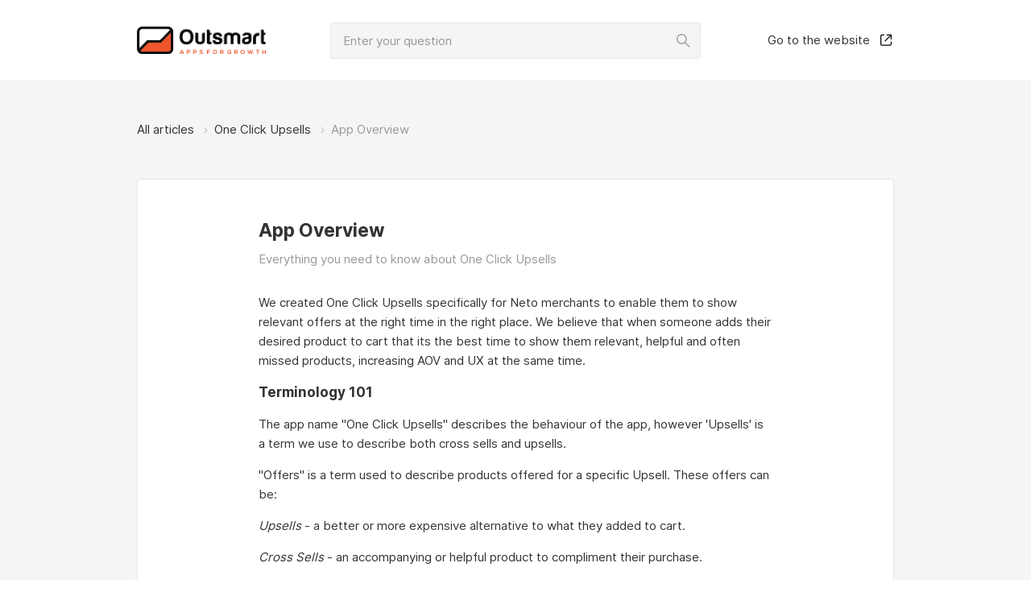

--- FILE ---
content_type: text/html; charset=utf-8
request_url: https://docs.outsmart.digital/article/2190
body_size: 10357
content:
<!doctype html>
<html data-n-head-ssr>
  <head >
    <title>App Overview | Knowledge base</title><meta data-n-head="ssr" charset="utf-8"><meta data-n-head="ssr" name="viewport" content="width=device-width, initial-scale=1"><meta data-n-head="ssr" data-hid="description" name="description" content="Everything you need to know about One Click Upsells"><link data-n-head="ssr" rel="icon" type="image/x-icon" href="/favicon.ico"><link rel="preload" href="/_nuxt/b98abd9c1e00e667046a.js" as="script"><link rel="preload" href="/_nuxt/5829c73d6a88a29ff213.js" as="script"><link rel="preload" href="/_nuxt/507b468d6df68ae8e7e3.js" as="script"><link rel="preload" href="/_nuxt/4bf5a39de9b529caf87c.js" as="script"><link rel="preload" href="/_nuxt/8c0d915bdc38e9e053e5.js" as="script"><style data-vue-ssr-id="0b3fb090:0 53ddbd35:0 20f4381e:0 762c7875:0 948ad5f2:0 bc6cd2b6:0 f646c264:0 cf623d02:0 666119b6:0 33af8b17:0 261de633:0 5029ffbb:0 373db555:0 0c3905b5:0">a,abbr,acronym,address,applet,article,aside,audio,b,big,blockquote,body,canvas,caption,center,cite,code,dd,del,details,dfn,div,dl,dt,em,embed,fieldset,figcaption,figure,footer,form,h1,h2,h3,h4,h5,h6,header,hgroup,html,i,iframe,img,ins,kbd,label,legend,li,mark,menu,nav,object,ol,output,p,pre,q,ruby,s,samp,section,small,span,strike,strong,sub,summary,sup,table,tbody,td,tfoot,th,thead,time,tr,tt,u,ul,var,video{margin:0;padding:0;border:0;font-size:100%;font:inherit;vertical-align:baseline}article,aside,details,figcaption,figure,footer,header,hgroup,menu,nav,section{display:block}body{line-height:1}blockquote,q{quotes:none}blockquote:after,blockquote:before,q:after,q:before{content:"";content:none}table{border-collapse:collapse;border-spacing:0}/*!
 * Bootstrap Grid v4.3.1 (https://getbootstrap.com/)
 * Copyright 2011-2019 The Bootstrap Authors
 * Copyright 2011-2019 Twitter, Inc.
 * Licensed under MIT (https://github.com/twbs/bootstrap/blob/master/LICENSE)
 */html{box-sizing:border-box;-ms-overflow-style:scrollbar}*,:after,:before{box-sizing:inherit}.container{width:100%;padding-right:10px;padding-left:10px;margin-right:auto;margin-left:auto}@media(min-width:300px){.container{max-width:459px}}@media(min-width:480px){.container{max-width:460px}}@media(min-width:768px){.container{max-width:700px}}@media(min-width:980px){.container{max-width:960px}}.container-fluid{width:100%;padding-right:10px;padding-left:10px;margin-right:auto;margin-left:auto}.row{display:-webkit-box;display:flex;flex-wrap:wrap;margin-right:-10px;margin-left:-10px}.no-gutters{margin-right:0;margin-left:0}.no-gutters>.col,.no-gutters>[class*=col-]{padding-right:0;padding-left:0}.col,.col-1,.col-2,.col-3,.col-4,.col-5,.col-6,.col-7,.col-8,.col-9,.col-10,.col-11,.col-12,.col-auto,.col-lg,.col-lg-1,.col-lg-2,.col-lg-3,.col-lg-4,.col-lg-5,.col-lg-6,.col-lg-7,.col-lg-8,.col-lg-9,.col-lg-10,.col-lg-11,.col-lg-12,.col-lg-auto,.col-md,.col-md-1,.col-md-2,.col-md-3,.col-md-4,.col-md-5,.col-md-6,.col-md-7,.col-md-8,.col-md-9,.col-md-10,.col-md-11,.col-md-12,.col-md-auto,.col-sm,.col-sm-1,.col-sm-2,.col-sm-3,.col-sm-4,.col-sm-5,.col-sm-6,.col-sm-7,.col-sm-8,.col-sm-9,.col-sm-10,.col-sm-11,.col-sm-12,.col-sm-auto,.col-xl,.col-xl-1,.col-xl-2,.col-xl-3,.col-xl-4,.col-xl-5,.col-xl-6,.col-xl-7,.col-xl-8,.col-xl-9,.col-xl-10,.col-xl-11,.col-xl-12,.col-xl-auto{position:relative;width:100%;padding-right:10px;padding-left:10px}.col{flex-basis:0;-webkit-box-flex:1;flex-grow:1;max-width:100%}.col-auto{flex:0 0 auto;width:auto;max-width:100%}.col-1,.col-auto{-webkit-box-flex:0}.col-1{flex:0 0 8.3333333333%;max-width:8.3333333333%}.col-2{flex:0 0 16.6666666667%;max-width:16.6666666667%}.col-2,.col-3{-webkit-box-flex:0}.col-3{flex:0 0 25%;max-width:25%}.col-4{flex:0 0 33.3333333333%;max-width:33.3333333333%}.col-4,.col-5{-webkit-box-flex:0}.col-5{flex:0 0 41.6666666667%;max-width:41.6666666667%}.col-6{flex:0 0 50%;max-width:50%}.col-6,.col-7{-webkit-box-flex:0}.col-7{flex:0 0 58.3333333333%;max-width:58.3333333333%}.col-8{flex:0 0 66.6666666667%;max-width:66.6666666667%}.col-8,.col-9{-webkit-box-flex:0}.col-9{flex:0 0 75%;max-width:75%}.col-10{flex:0 0 83.3333333333%;max-width:83.3333333333%}.col-10,.col-11{-webkit-box-flex:0}.col-11{flex:0 0 91.6666666667%;max-width:91.6666666667%}.col-12{-webkit-box-flex:0;flex:0 0 100%;max-width:100%}.order-first{-webkit-box-ordinal-group:0;order:-1}.order-last{-webkit-box-ordinal-group:14;order:13}.order-0{-webkit-box-ordinal-group:1;order:0}.order-1{-webkit-box-ordinal-group:2;order:1}.order-2{-webkit-box-ordinal-group:3;order:2}.order-3{-webkit-box-ordinal-group:4;order:3}.order-4{-webkit-box-ordinal-group:5;order:4}.order-5{-webkit-box-ordinal-group:6;order:5}.order-6{-webkit-box-ordinal-group:7;order:6}.order-7{-webkit-box-ordinal-group:8;order:7}.order-8{-webkit-box-ordinal-group:9;order:8}.order-9{-webkit-box-ordinal-group:10;order:9}.order-10{-webkit-box-ordinal-group:11;order:10}.order-11{-webkit-box-ordinal-group:12;order:11}.order-12{-webkit-box-ordinal-group:13;order:12}.offset-1{margin-left:8.3333333333%}.offset-2{margin-left:16.6666666667%}.offset-3{margin-left:25%}.offset-4{margin-left:33.3333333333%}.offset-5{margin-left:41.6666666667%}.offset-6{margin-left:50%}.offset-7{margin-left:58.3333333333%}.offset-8{margin-left:66.6666666667%}.offset-9{margin-left:75%}.offset-10{margin-left:83.3333333333%}.offset-11{margin-left:91.6666666667%}@media(min-width:300px){.col-sm{flex-basis:0;-webkit-box-flex:1;flex-grow:1;max-width:100%}.col-sm-auto{-webkit-box-flex:0;flex:0 0 auto;width:auto;max-width:100%}.col-sm-1{-webkit-box-flex:0;flex:0 0 8.3333333333%;max-width:8.3333333333%}.col-sm-2{-webkit-box-flex:0;flex:0 0 16.6666666667%;max-width:16.6666666667%}.col-sm-3{-webkit-box-flex:0;flex:0 0 25%;max-width:25%}.col-sm-4{-webkit-box-flex:0;flex:0 0 33.3333333333%;max-width:33.3333333333%}.col-sm-5{-webkit-box-flex:0;flex:0 0 41.6666666667%;max-width:41.6666666667%}.col-sm-6{-webkit-box-flex:0;flex:0 0 50%;max-width:50%}.col-sm-7{-webkit-box-flex:0;flex:0 0 58.3333333333%;max-width:58.3333333333%}.col-sm-8{-webkit-box-flex:0;flex:0 0 66.6666666667%;max-width:66.6666666667%}.col-sm-9{-webkit-box-flex:0;flex:0 0 75%;max-width:75%}.col-sm-10{-webkit-box-flex:0;flex:0 0 83.3333333333%;max-width:83.3333333333%}.col-sm-11{-webkit-box-flex:0;flex:0 0 91.6666666667%;max-width:91.6666666667%}.col-sm-12{-webkit-box-flex:0;flex:0 0 100%;max-width:100%}.order-sm-first{-webkit-box-ordinal-group:0;order:-1}.order-sm-last{-webkit-box-ordinal-group:14;order:13}.order-sm-0{-webkit-box-ordinal-group:1;order:0}.order-sm-1{-webkit-box-ordinal-group:2;order:1}.order-sm-2{-webkit-box-ordinal-group:3;order:2}.order-sm-3{-webkit-box-ordinal-group:4;order:3}.order-sm-4{-webkit-box-ordinal-group:5;order:4}.order-sm-5{-webkit-box-ordinal-group:6;order:5}.order-sm-6{-webkit-box-ordinal-group:7;order:6}.order-sm-7{-webkit-box-ordinal-group:8;order:7}.order-sm-8{-webkit-box-ordinal-group:9;order:8}.order-sm-9{-webkit-box-ordinal-group:10;order:9}.order-sm-10{-webkit-box-ordinal-group:11;order:10}.order-sm-11{-webkit-box-ordinal-group:12;order:11}.order-sm-12{-webkit-box-ordinal-group:13;order:12}.offset-sm-0{margin-left:0}.offset-sm-1{margin-left:8.3333333333%}.offset-sm-2{margin-left:16.6666666667%}.offset-sm-3{margin-left:25%}.offset-sm-4{margin-left:33.3333333333%}.offset-sm-5{margin-left:41.6666666667%}.offset-sm-6{margin-left:50%}.offset-sm-7{margin-left:58.3333333333%}.offset-sm-8{margin-left:66.6666666667%}.offset-sm-9{margin-left:75%}.offset-sm-10{margin-left:83.3333333333%}.offset-sm-11{margin-left:91.6666666667%}}@media(min-width:480px){.col-md{flex-basis:0;-webkit-box-flex:1;flex-grow:1;max-width:100%}.col-md-auto{-webkit-box-flex:0;flex:0 0 auto;width:auto;max-width:100%}.col-md-1{-webkit-box-flex:0;flex:0 0 8.3333333333%;max-width:8.3333333333%}.col-md-2{-webkit-box-flex:0;flex:0 0 16.6666666667%;max-width:16.6666666667%}.col-md-3{-webkit-box-flex:0;flex:0 0 25%;max-width:25%}.col-md-4{-webkit-box-flex:0;flex:0 0 33.3333333333%;max-width:33.3333333333%}.col-md-5{-webkit-box-flex:0;flex:0 0 41.6666666667%;max-width:41.6666666667%}.col-md-6{-webkit-box-flex:0;flex:0 0 50%;max-width:50%}.col-md-7{-webkit-box-flex:0;flex:0 0 58.3333333333%;max-width:58.3333333333%}.col-md-8{-webkit-box-flex:0;flex:0 0 66.6666666667%;max-width:66.6666666667%}.col-md-9{-webkit-box-flex:0;flex:0 0 75%;max-width:75%}.col-md-10{-webkit-box-flex:0;flex:0 0 83.3333333333%;max-width:83.3333333333%}.col-md-11{-webkit-box-flex:0;flex:0 0 91.6666666667%;max-width:91.6666666667%}.col-md-12{-webkit-box-flex:0;flex:0 0 100%;max-width:100%}.order-md-first{-webkit-box-ordinal-group:0;order:-1}.order-md-last{-webkit-box-ordinal-group:14;order:13}.order-md-0{-webkit-box-ordinal-group:1;order:0}.order-md-1{-webkit-box-ordinal-group:2;order:1}.order-md-2{-webkit-box-ordinal-group:3;order:2}.order-md-3{-webkit-box-ordinal-group:4;order:3}.order-md-4{-webkit-box-ordinal-group:5;order:4}.order-md-5{-webkit-box-ordinal-group:6;order:5}.order-md-6{-webkit-box-ordinal-group:7;order:6}.order-md-7{-webkit-box-ordinal-group:8;order:7}.order-md-8{-webkit-box-ordinal-group:9;order:8}.order-md-9{-webkit-box-ordinal-group:10;order:9}.order-md-10{-webkit-box-ordinal-group:11;order:10}.order-md-11{-webkit-box-ordinal-group:12;order:11}.order-md-12{-webkit-box-ordinal-group:13;order:12}.offset-md-0{margin-left:0}.offset-md-1{margin-left:8.3333333333%}.offset-md-2{margin-left:16.6666666667%}.offset-md-3{margin-left:25%}.offset-md-4{margin-left:33.3333333333%}.offset-md-5{margin-left:41.6666666667%}.offset-md-6{margin-left:50%}.offset-md-7{margin-left:58.3333333333%}.offset-md-8{margin-left:66.6666666667%}.offset-md-9{margin-left:75%}.offset-md-10{margin-left:83.3333333333%}.offset-md-11{margin-left:91.6666666667%}}@media(min-width:768px){.col-lg{flex-basis:0;-webkit-box-flex:1;flex-grow:1;max-width:100%}.col-lg-auto{-webkit-box-flex:0;flex:0 0 auto;width:auto;max-width:100%}.col-lg-1{-webkit-box-flex:0;flex:0 0 8.3333333333%;max-width:8.3333333333%}.col-lg-2{-webkit-box-flex:0;flex:0 0 16.6666666667%;max-width:16.6666666667%}.col-lg-3{-webkit-box-flex:0;flex:0 0 25%;max-width:25%}.col-lg-4{-webkit-box-flex:0;flex:0 0 33.3333333333%;max-width:33.3333333333%}.col-lg-5{-webkit-box-flex:0;flex:0 0 41.6666666667%;max-width:41.6666666667%}.col-lg-6{-webkit-box-flex:0;flex:0 0 50%;max-width:50%}.col-lg-7{-webkit-box-flex:0;flex:0 0 58.3333333333%;max-width:58.3333333333%}.col-lg-8{-webkit-box-flex:0;flex:0 0 66.6666666667%;max-width:66.6666666667%}.col-lg-9{-webkit-box-flex:0;flex:0 0 75%;max-width:75%}.col-lg-10{-webkit-box-flex:0;flex:0 0 83.3333333333%;max-width:83.3333333333%}.col-lg-11{-webkit-box-flex:0;flex:0 0 91.6666666667%;max-width:91.6666666667%}.col-lg-12{-webkit-box-flex:0;flex:0 0 100%;max-width:100%}.order-lg-first{-webkit-box-ordinal-group:0;order:-1}.order-lg-last{-webkit-box-ordinal-group:14;order:13}.order-lg-0{-webkit-box-ordinal-group:1;order:0}.order-lg-1{-webkit-box-ordinal-group:2;order:1}.order-lg-2{-webkit-box-ordinal-group:3;order:2}.order-lg-3{-webkit-box-ordinal-group:4;order:3}.order-lg-4{-webkit-box-ordinal-group:5;order:4}.order-lg-5{-webkit-box-ordinal-group:6;order:5}.order-lg-6{-webkit-box-ordinal-group:7;order:6}.order-lg-7{-webkit-box-ordinal-group:8;order:7}.order-lg-8{-webkit-box-ordinal-group:9;order:8}.order-lg-9{-webkit-box-ordinal-group:10;order:9}.order-lg-10{-webkit-box-ordinal-group:11;order:10}.order-lg-11{-webkit-box-ordinal-group:12;order:11}.order-lg-12{-webkit-box-ordinal-group:13;order:12}.offset-lg-0{margin-left:0}.offset-lg-1{margin-left:8.3333333333%}.offset-lg-2{margin-left:16.6666666667%}.offset-lg-3{margin-left:25%}.offset-lg-4{margin-left:33.3333333333%}.offset-lg-5{margin-left:41.6666666667%}.offset-lg-6{margin-left:50%}.offset-lg-7{margin-left:58.3333333333%}.offset-lg-8{margin-left:66.6666666667%}.offset-lg-9{margin-left:75%}.offset-lg-10{margin-left:83.3333333333%}.offset-lg-11{margin-left:91.6666666667%}}@media(min-width:980px){.col-xl{flex-basis:0;-webkit-box-flex:1;flex-grow:1;max-width:100%}.col-xl-auto{-webkit-box-flex:0;flex:0 0 auto;width:auto;max-width:100%}.col-xl-1{-webkit-box-flex:0;flex:0 0 8.3333333333%;max-width:8.3333333333%}.col-xl-2{-webkit-box-flex:0;flex:0 0 16.6666666667%;max-width:16.6666666667%}.col-xl-3{-webkit-box-flex:0;flex:0 0 25%;max-width:25%}.col-xl-4{-webkit-box-flex:0;flex:0 0 33.3333333333%;max-width:33.3333333333%}.col-xl-5{-webkit-box-flex:0;flex:0 0 41.6666666667%;max-width:41.6666666667%}.col-xl-6{-webkit-box-flex:0;flex:0 0 50%;max-width:50%}.col-xl-7{-webkit-box-flex:0;flex:0 0 58.3333333333%;max-width:58.3333333333%}.col-xl-8{-webkit-box-flex:0;flex:0 0 66.6666666667%;max-width:66.6666666667%}.col-xl-9{-webkit-box-flex:0;flex:0 0 75%;max-width:75%}.col-xl-10{-webkit-box-flex:0;flex:0 0 83.3333333333%;max-width:83.3333333333%}.col-xl-11{-webkit-box-flex:0;flex:0 0 91.6666666667%;max-width:91.6666666667%}.col-xl-12{-webkit-box-flex:0;flex:0 0 100%;max-width:100%}.order-xl-first{-webkit-box-ordinal-group:0;order:-1}.order-xl-last{-webkit-box-ordinal-group:14;order:13}.order-xl-0{-webkit-box-ordinal-group:1;order:0}.order-xl-1{-webkit-box-ordinal-group:2;order:1}.order-xl-2{-webkit-box-ordinal-group:3;order:2}.order-xl-3{-webkit-box-ordinal-group:4;order:3}.order-xl-4{-webkit-box-ordinal-group:5;order:4}.order-xl-5{-webkit-box-ordinal-group:6;order:5}.order-xl-6{-webkit-box-ordinal-group:7;order:6}.order-xl-7{-webkit-box-ordinal-group:8;order:7}.order-xl-8{-webkit-box-ordinal-group:9;order:8}.order-xl-9{-webkit-box-ordinal-group:10;order:9}.order-xl-10{-webkit-box-ordinal-group:11;order:10}.order-xl-11{-webkit-box-ordinal-group:12;order:11}.order-xl-12{-webkit-box-ordinal-group:13;order:12}.offset-xl-0{margin-left:0}.offset-xl-1{margin-left:8.3333333333%}.offset-xl-2{margin-left:16.6666666667%}.offset-xl-3{margin-left:25%}.offset-xl-4{margin-left:33.3333333333%}.offset-xl-5{margin-left:41.6666666667%}.offset-xl-6{margin-left:50%}.offset-xl-7{margin-left:58.3333333333%}.offset-xl-8{margin-left:66.6666666667%}.offset-xl-9{margin-left:75%}.offset-xl-10{margin-left:83.3333333333%}.offset-xl-11{margin-left:91.6666666667%}}.flex-row{-webkit-box-orient:horizontal!important;flex-direction:row!important}.flex-column,.flex-row{-webkit-box-direction:normal!important}.flex-column{-webkit-box-orient:vertical!important;flex-direction:column!important}.flex-row-reverse{-webkit-box-orient:horizontal!important;flex-direction:row-reverse!important}.flex-column-reverse,.flex-row-reverse{-webkit-box-direction:reverse!important}.flex-column-reverse{-webkit-box-orient:vertical!important;flex-direction:column-reverse!important}.flex-wrap{flex-wrap:wrap!important}.flex-nowrap{flex-wrap:nowrap!important}.flex-wrap-reverse{flex-wrap:wrap-reverse!important}.flex-fill{-webkit-box-flex:1!important;flex:1 1 auto!important}.flex-grow-0{-webkit-box-flex:0!important;flex-grow:0!important}.flex-grow-1{-webkit-box-flex:1!important;flex-grow:1!important}.flex-shrink-0{flex-shrink:0!important}.flex-shrink-1{flex-shrink:1!important}.justify-content-start{-webkit-box-pack:start!important;justify-content:flex-start!important}.justify-content-end{-webkit-box-pack:end!important;justify-content:flex-end!important}.justify-content-center{-webkit-box-pack:center!important;justify-content:center!important}.justify-content-between{-webkit-box-pack:justify!important;justify-content:space-between!important}.justify-content-around{justify-content:space-around!important}.align-items-start{-webkit-box-align:start!important;align-items:flex-start!important}.align-items-end{-webkit-box-align:end!important;align-items:flex-end!important}.align-items-center{-webkit-box-align:center!important;align-items:center!important}.align-items-baseline{-webkit-box-align:baseline!important;align-items:baseline!important}.align-items-stretch{-webkit-box-align:stretch!important;align-items:stretch!important}.align-content-start{align-content:flex-start!important}.align-content-end{align-content:flex-end!important}.align-content-center{align-content:center!important}.align-content-between{align-content:space-between!important}.align-content-around{align-content:space-around!important}.align-content-stretch{align-content:stretch!important}.align-self-auto{align-self:auto!important}.align-self-start{align-self:flex-start!important}.align-self-end{align-self:flex-end!important}.align-self-center{align-self:center!important}.align-self-baseline{align-self:baseline!important}.align-self-stretch{align-self:stretch!important}@media(min-width:300px){.flex-sm-row{-webkit-box-orient:horizontal!important;flex-direction:row!important}.flex-sm-column,.flex-sm-row{-webkit-box-direction:normal!important}.flex-sm-column{-webkit-box-orient:vertical!important;flex-direction:column!important}.flex-sm-row-reverse{-webkit-box-orient:horizontal!important;-webkit-box-direction:reverse!important;flex-direction:row-reverse!important}.flex-sm-column-reverse{-webkit-box-orient:vertical!important;-webkit-box-direction:reverse!important;flex-direction:column-reverse!important}.flex-sm-wrap{flex-wrap:wrap!important}.flex-sm-nowrap{flex-wrap:nowrap!important}.flex-sm-wrap-reverse{flex-wrap:wrap-reverse!important}.flex-sm-fill{-webkit-box-flex:1!important;flex:1 1 auto!important}.flex-sm-grow-0{-webkit-box-flex:0!important;flex-grow:0!important}.flex-sm-grow-1{-webkit-box-flex:1!important;flex-grow:1!important}.flex-sm-shrink-0{flex-shrink:0!important}.flex-sm-shrink-1{flex-shrink:1!important}.justify-content-sm-start{-webkit-box-pack:start!important;justify-content:flex-start!important}.justify-content-sm-end{-webkit-box-pack:end!important;justify-content:flex-end!important}.justify-content-sm-center{-webkit-box-pack:center!important;justify-content:center!important}.justify-content-sm-between{-webkit-box-pack:justify!important;justify-content:space-between!important}.justify-content-sm-around{justify-content:space-around!important}.align-items-sm-start{-webkit-box-align:start!important;align-items:flex-start!important}.align-items-sm-end{-webkit-box-align:end!important;align-items:flex-end!important}.align-items-sm-center{-webkit-box-align:center!important;align-items:center!important}.align-items-sm-baseline{-webkit-box-align:baseline!important;align-items:baseline!important}.align-items-sm-stretch{-webkit-box-align:stretch!important;align-items:stretch!important}.align-content-sm-start{align-content:flex-start!important}.align-content-sm-end{align-content:flex-end!important}.align-content-sm-center{align-content:center!important}.align-content-sm-between{align-content:space-between!important}.align-content-sm-around{align-content:space-around!important}.align-content-sm-stretch{align-content:stretch!important}.align-self-sm-auto{align-self:auto!important}.align-self-sm-start{align-self:flex-start!important}.align-self-sm-end{align-self:flex-end!important}.align-self-sm-center{align-self:center!important}.align-self-sm-baseline{align-self:baseline!important}.align-self-sm-stretch{align-self:stretch!important}}@media(min-width:480px){.flex-md-row{-webkit-box-orient:horizontal!important;flex-direction:row!important}.flex-md-column,.flex-md-row{-webkit-box-direction:normal!important}.flex-md-column{-webkit-box-orient:vertical!important;flex-direction:column!important}.flex-md-row-reverse{-webkit-box-orient:horizontal!important;-webkit-box-direction:reverse!important;flex-direction:row-reverse!important}.flex-md-column-reverse{-webkit-box-orient:vertical!important;-webkit-box-direction:reverse!important;flex-direction:column-reverse!important}.flex-md-wrap{flex-wrap:wrap!important}.flex-md-nowrap{flex-wrap:nowrap!important}.flex-md-wrap-reverse{flex-wrap:wrap-reverse!important}.flex-md-fill{-webkit-box-flex:1!important;flex:1 1 auto!important}.flex-md-grow-0{-webkit-box-flex:0!important;flex-grow:0!important}.flex-md-grow-1{-webkit-box-flex:1!important;flex-grow:1!important}.flex-md-shrink-0{flex-shrink:0!important}.flex-md-shrink-1{flex-shrink:1!important}.justify-content-md-start{-webkit-box-pack:start!important;justify-content:flex-start!important}.justify-content-md-end{-webkit-box-pack:end!important;justify-content:flex-end!important}.justify-content-md-center{-webkit-box-pack:center!important;justify-content:center!important}.justify-content-md-between{-webkit-box-pack:justify!important;justify-content:space-between!important}.justify-content-md-around{justify-content:space-around!important}.align-items-md-start{-webkit-box-align:start!important;align-items:flex-start!important}.align-items-md-end{-webkit-box-align:end!important;align-items:flex-end!important}.align-items-md-center{-webkit-box-align:center!important;align-items:center!important}.align-items-md-baseline{-webkit-box-align:baseline!important;align-items:baseline!important}.align-items-md-stretch{-webkit-box-align:stretch!important;align-items:stretch!important}.align-content-md-start{align-content:flex-start!important}.align-content-md-end{align-content:flex-end!important}.align-content-md-center{align-content:center!important}.align-content-md-between{align-content:space-between!important}.align-content-md-around{align-content:space-around!important}.align-content-md-stretch{align-content:stretch!important}.align-self-md-auto{align-self:auto!important}.align-self-md-start{align-self:flex-start!important}.align-self-md-end{align-self:flex-end!important}.align-self-md-center{align-self:center!important}.align-self-md-baseline{align-self:baseline!important}.align-self-md-stretch{align-self:stretch!important}}@media(min-width:768px){.flex-lg-row{-webkit-box-orient:horizontal!important;flex-direction:row!important}.flex-lg-column,.flex-lg-row{-webkit-box-direction:normal!important}.flex-lg-column{-webkit-box-orient:vertical!important;flex-direction:column!important}.flex-lg-row-reverse{-webkit-box-orient:horizontal!important;-webkit-box-direction:reverse!important;flex-direction:row-reverse!important}.flex-lg-column-reverse{-webkit-box-orient:vertical!important;-webkit-box-direction:reverse!important;flex-direction:column-reverse!important}.flex-lg-wrap{flex-wrap:wrap!important}.flex-lg-nowrap{flex-wrap:nowrap!important}.flex-lg-wrap-reverse{flex-wrap:wrap-reverse!important}.flex-lg-fill{-webkit-box-flex:1!important;flex:1 1 auto!important}.flex-lg-grow-0{-webkit-box-flex:0!important;flex-grow:0!important}.flex-lg-grow-1{-webkit-box-flex:1!important;flex-grow:1!important}.flex-lg-shrink-0{flex-shrink:0!important}.flex-lg-shrink-1{flex-shrink:1!important}.justify-content-lg-start{-webkit-box-pack:start!important;justify-content:flex-start!important}.justify-content-lg-end{-webkit-box-pack:end!important;justify-content:flex-end!important}.justify-content-lg-center{-webkit-box-pack:center!important;justify-content:center!important}.justify-content-lg-between{-webkit-box-pack:justify!important;justify-content:space-between!important}.justify-content-lg-around{justify-content:space-around!important}.align-items-lg-start{-webkit-box-align:start!important;align-items:flex-start!important}.align-items-lg-end{-webkit-box-align:end!important;align-items:flex-end!important}.align-items-lg-center{-webkit-box-align:center!important;align-items:center!important}.align-items-lg-baseline{-webkit-box-align:baseline!important;align-items:baseline!important}.align-items-lg-stretch{-webkit-box-align:stretch!important;align-items:stretch!important}.align-content-lg-start{align-content:flex-start!important}.align-content-lg-end{align-content:flex-end!important}.align-content-lg-center{align-content:center!important}.align-content-lg-between{align-content:space-between!important}.align-content-lg-around{align-content:space-around!important}.align-content-lg-stretch{align-content:stretch!important}.align-self-lg-auto{align-self:auto!important}.align-self-lg-start{align-self:flex-start!important}.align-self-lg-end{align-self:flex-end!important}.align-self-lg-center{align-self:center!important}.align-self-lg-baseline{align-self:baseline!important}.align-self-lg-stretch{align-self:stretch!important}}@media(min-width:980px){.flex-xl-row{-webkit-box-orient:horizontal!important;flex-direction:row!important}.flex-xl-column,.flex-xl-row{-webkit-box-direction:normal!important}.flex-xl-column{-webkit-box-orient:vertical!important;flex-direction:column!important}.flex-xl-row-reverse{-webkit-box-orient:horizontal!important;-webkit-box-direction:reverse!important;flex-direction:row-reverse!important}.flex-xl-column-reverse{-webkit-box-orient:vertical!important;-webkit-box-direction:reverse!important;flex-direction:column-reverse!important}.flex-xl-wrap{flex-wrap:wrap!important}.flex-xl-nowrap{flex-wrap:nowrap!important}.flex-xl-wrap-reverse{flex-wrap:wrap-reverse!important}.flex-xl-fill{-webkit-box-flex:1!important;flex:1 1 auto!important}.flex-xl-grow-0{-webkit-box-flex:0!important;flex-grow:0!important}.flex-xl-grow-1{-webkit-box-flex:1!important;flex-grow:1!important}.flex-xl-shrink-0{flex-shrink:0!important}.flex-xl-shrink-1{flex-shrink:1!important}.justify-content-xl-start{-webkit-box-pack:start!important;justify-content:flex-start!important}.justify-content-xl-end{-webkit-box-pack:end!important;justify-content:flex-end!important}.justify-content-xl-center{-webkit-box-pack:center!important;justify-content:center!important}.justify-content-xl-between{-webkit-box-pack:justify!important;justify-content:space-between!important}.justify-content-xl-around{justify-content:space-around!important}.align-items-xl-start{-webkit-box-align:start!important;align-items:flex-start!important}.align-items-xl-end{-webkit-box-align:end!important;align-items:flex-end!important}.align-items-xl-center{-webkit-box-align:center!important;align-items:center!important}.align-items-xl-baseline{-webkit-box-align:baseline!important;align-items:baseline!important}.align-items-xl-stretch{-webkit-box-align:stretch!important;align-items:stretch!important}.align-content-xl-start{align-content:flex-start!important}.align-content-xl-end{align-content:flex-end!important}.align-content-xl-center{align-content:center!important}.align-content-xl-between{align-content:space-between!important}.align-content-xl-around{align-content:space-around!important}.align-content-xl-stretch{align-content:stretch!important}.align-self-xl-auto{align-self:auto!important}.align-self-xl-start{align-self:flex-start!important}.align-self-xl-end{align-self:flex-end!important}.align-self-xl-center{align-self:center!important}.align-self-xl-baseline{align-self:baseline!important}.align-self-xl-stretch{align-self:stretch!important}}@font-face{font-family:Inter;font-style:normal;font-weight:400;src:url(/_nuxt/fonts/52d3d95.woff2) format("woff2"),url(/_nuxt/fonts/d1d3f24.woff) format("woff")}@font-face{font-family:Inter;font-style:normal;font-weight:500;src:url(/_nuxt/fonts/7b6df8b.woff2) format("woff2"),url(/_nuxt/fonts/87f3e9a.woff) format("woff")}@font-face{font-family:Inter;font-style:normal;font-weight:700;src:url(/_nuxt/fonts/caf24a6.woff2) format("woff2"),url(/_nuxt/fonts/21a0f4c.woff) format("woff")}body{font-size:15px;line-height:21px;font-weight:400;color:#333;word-break:break-word}body,button,input,textarea{font-family:Inter,Arial,Helvetica,sans-serif}a{color:inherit;text-decoration:underline;-webkit-transition:color .3s;transition:color .3s}a:hover{text-decoration:none}a:focus{outline:none;text-decoration:underline}a:focus:hover{text-decoration:none}a:active,a:visited{color:inherit}img{max-width:100%;vertical-align:middle}ol,ul{padding-left:30px}h1{font-size:23px;font-weight:700;line-height:27px}h1,h2{font-family:Inter,Arial,Helvetica,sans-serif}h2{font-size:17px;font-weight:500;line-height:23px}blockquote:first-child,h1:first-child,h2:first-child,h3:first-child,h4:first-child,h5:first-child,h6:first-child,hr:first-child,ol:first-child,p:first-child,table:first-child,ul:first-child{margin-top:0}blockquote:last-child,h1:last-child,h2:last-child,h3:last-child,h4:last-child,h5:last-child,h6:last-child,hr:last-child,ol:last-child,p:last-child,table:last-child,ul:last-child{margin-bottom:0}.text-center{text-align:center}.text-description{color:#999}.bold{font-weight:700}html{overflow:auto}body,html{height:100%}
.page-loader{position:fixed;top:0;right:auto;bottom:auto;left:0;height:2px;width:100%;overflow:hidden}.page-loader__inner{height:2px;width:100%;-webkit-transition:-webkit-transform .4s;transition:-webkit-transform .4s;transition:transform .4s;transition:transform .4s,-webkit-transform .4s;-webkit-transform:translateX(-100%);transform:translateX(-100%)}.page-loader__inner_started{-webkit-animation:loader 9s linear 1s infinite;animation:loader 9s linear 1s infinite}@-webkit-keyframes loader{0%{-webkit-transform:translateX(-100%);transform:translateX(-100%)}to{-webkit-transform:translateX(0);transform:translateX(0)}}@keyframes loader{0%{-webkit-transform:translateX(-100%);transform:translateX(-100%)}to{-webkit-transform:translateX(0);transform:translateX(0)}}
.ie-wrapper{display:-webkit-box;display:flex;-webkit-box-orient:horizontal;-webkit-box-direction:normal;flex-direction:row;width:100%;-webkit-box-flex:1;flex-grow:1}.ie-wrapper_main{min-height:100%}.app{-webkit-box-pack:stretch;justify-content:stretch;-webkit-box-align:stretch;align-items:stretch;width:100%;min-height:100vh;background-color:#f5f5f5}.app,.app__body{display:-webkit-box;display:flex;-webkit-box-orient:vertical;-webkit-box-direction:normal;flex-direction:column}.app__body{-webkit-box-flex:1;flex-grow:1}@media(min-width:980px){.app__body{padding-left:calc(100vw - 100%)}}.app__content,.app__content-inner{display:-webkit-box;display:flex;-webkit-box-flex:1;flex-grow:1}
.navigation{display:-webkit-box;display:flex;-webkit-box-align:center;align-items:center;height:100px;min-height:100px;background-color:#fff}@media(min-width:480px){.navigation{padding-left:calc(100vw - 100%)}}@media(max-width:767px){.navigation{height:150px;min-height:150px}}@media(max-width:767px){.navigation__search{margin-top:25px}}.navigation__logo,.navigation__outside-link{max-width:100%;display:-webkit-box;display:flex}.navigation__logo{display:block;-webkit-box-pack:start;justify-content:flex-start}.navigation__logo,.navigation__logo:focus,.navigation__logo:focus:hover,.navigation__logo:hover{text-decoration:none}.navigation__logo-inner{max-height:60px;max-width:160px}.navigation__outside-link{-webkit-box-pack:end;justify-content:flex-end}
.input__item{height:45px;width:100%;background:#f5f5f5;border:1px solid #e6e6e6;border-radius:3px;padding:0 15px;font-size:15px;color:#333;outline:none;-webkit-transition:border .3s;transition:border .3s}.input__item:focus{border-color:#999}.input__item::-webkit-input-placeholder{color:#999}.input__item::-moz-placeholder{color:#999}.input__item:-ms-input-placeholder{color:#999}.input__item::-ms-input-placeholder{color:#999}.input__item::placeholder{color:#999}.input-with-icon{position:relative}.input-with-icon__item{padding-right:45px}.input-with-icon__icon{display:-webkit-box;display:flex;-webkit-box-pack:center;justify-content:center;-webkit-box-align:center;align-items:center;position:absolute;top:0;right:0;bottom:0;left:auto;width:45px;background:none;border:none;outline:none;cursor:pointer}
.link-with-icon{display:-webkit-box;display:flex}.link-with-icon,.link-with-icon:focus,.link-with-icon:focus:hover,.link-with-icon:hover{text-decoration:none}.link-with-icon__text{line-height:20px}@media(max-width:479px){.link-with-icon__text{display:none}}.link-with-icon__icon{margin-left:10px}
.icon-outside__inner{-webkit-transition:fill .3s;transition:fill .3s}
.article-page{width:100%;line-height:24px}.article-page__title{margin-bottom:30px}.article-page__description{margin-top:-20px}.article-page__content{overflow:hidden;margin-top:30px}.article-page__content iframe{max-width:100%}.article-page__content blockquote:first-child,.article-page__content h1:first-child,.article-page__content h2:first-child,.article-page__content hr:first-child,.article-page__content ol:first-child,.article-page__content p:first-child,.article-page__content table:first-child,.article-page__content ul:first-child{margin-top:0}.article-page__content blockquote:last-child,.article-page__content h1:last-child,.article-page__content h2:last-child,.article-page__content hr:last-child,.article-page__content ol:last-child,.article-page__content p:last-child,.article-page__content table:last-child,.article-page__content ul:last-child{margin-bottom:0}.article-page__content h1{margin:45px 0 30px}.article-page__content h2{margin:30px 0 15px;font-weight:700}.article-page__content b,.article-page__content strong{font-weight:700}.article-page__content em,.article-page__content i{font-style:italic}.article-page__content ol,.article-page__content p,.article-page__content ul{margin:15px 0}.article-page__content img{cursor:pointer}.article-page__content img.fr-dib{margin:5px auto;display:block;float:none;vertical-align:top}.article-page__content img.fr-dib.fr-fil{margin-left:0;text-align:left}.article-page__content img.fr-dib.fr-fir{margin-right:0;text-align:right}.article-page__content img.fr-dii{display:inline-block;float:none;vertical-align:bottom;margin-left:5px;margin-right:5px;max-width:calc(100% - 10px)}.article-page__content img.fr-dii.fr-fil{float:left;margin:5px 5px 5px 0;max-width:calc(100% - 5px)}.article-page__content img.fr-dii.fr-fir{float:right;margin:5px 0 5px 5px;max-width:calc(100% - 5px)}.article-page__content table.fr-alternate-rows tbody tr:nth-child(2n){background:#f5f5f5}.article-page__content table th{font-weight:700;background:#e6e6e6;text-align:left}.article-page__content table td,.article-page__content table th{border:1px solid #ddd}.article-page__content code{padding:2px 4px;font-size:13px;font-family:monospace;color:#c7254e;background-color:#f9f2f4;border:1px solid #e8e8e8;border-radius:3px}.article-page__content pre{display:block;padding:9.5px;margin:0 0 10px;font-size:13px;line-height:1.42857143;word-break:break-all;word-wrap:break-word;white-space:pre-wrap;font-family:monospace;color:#777;background-color:#f5f5f5;border:1px solid #ccc;border-radius:3px;overflow:visible}.article-page__content .table-responsive{overflow-x:auto;min-height:.01%;word-break:normal}
.image-viewer{position:fixed;top:0;right:0;bottom:0;left:0;display:-webkit-box;display:flex;-webkit-box-align:center;align-items:center;-webkit-box-pack:center;justify-content:center;background:rgba(0,0,0,.8);z-index:9999;overflow:hidden}.image-viewer__image{-ms-flex:0 0 auto;-webkit-transition:-webkit-transform .5s;transition:-webkit-transform .5s;transition:transform .5s;transition:transform .5s,-webkit-transform .5s;max-height:100%;max-width:100%}
.heading{display:-webkit-box;display:flex;-webkit-box-orient:vertical;-webkit-box-direction:normal;flex-direction:column;-webkit-box-pack:center;justify-content:center;height:122px}@media(max-width:767px){.heading{height:auto;min-height:122px;padding:30px 0}}.heading h1{margin-bottom:16px}.heading h1:first-child{margin-top:0}.heading h1:last-child{margin-bottom:0}
.breadcrumbs{display:-webkit-box;display:flex;flex-wrap:wrap}
.breadcrumbs-item:last-child .breadcrumbs-item__inner:after{display:none;margin:0}.breadcrumbs-item__inner{position:relative;margin-right:25px;text-decoration:none}.breadcrumbs-item__inner:focus,.breadcrumbs-item__inner:focus:hover,.breadcrumbs-item__inner:hover{text-decoration:none}.breadcrumbs-item__inner:after{content:"";display:block;height:9px;width:5px;position:absolute;top:50%;right:-17px;bottom:0;left:auto;-webkit-transform:translateY(-50%);transform:translateY(-50%);background-repeat:no-repeat;background-position:50%;background-size:contain;background-image:url([data-uri])}
.page-card{display:-webkit-box;display:flex;-webkit-box-align:center;align-items:center;-webkit-box-pack:center;justify-content:center;-webkit-box-flex:1;flex-grow:1;background-color:#fff;border:1px solid #e5e5e5;border-radius:4px;padding:50px 150px}@media(max-width:979px){.page-card{padding:50px}}@media(max-width:767px){.page-card{padding:30px 20px}}.page-card__inner{width:100%}
.powered-by-placeholder{height:22px;margin:30px auto;color:#999;display:-webkit-inline-box;display:inline-flex;-webkit-box-align:center;align-items:center}</style>
  </head>
  <body >
    <div data-server-rendered="true" id="__nuxt"><!----><div id="__layout"><div class="ie-wrapper ie-wrapper_main"><div class="app"><div class="navigation"><div class="container"><div class="row align-items-center"><div class="col-xl col-lg col-md-6 col-sm-6"><a href="/" class="navigation__logo nuxt-link-active"><img src="https://files.dashly.app/knowledge-bases-images/logos/1579/1615274080879-ka5ysylm.png" alt="" class="navigation__logo-inner"> <!----></a></div> <div class="col-xl-6 col-lg-5 order-xl-0 order-lg-0 order-md-last order-sm-last"><div class="navigation__search"><form><div class="input input-with-icon"><input id="navigation-search" type="text" placeholder="Enter your question" value="" class="input__item input-with-icon__item"> <button type="submit" for="navigation-search" class="input-with-icon__icon input__label"><svg width="20" height="20" viewBox="0 0 20 20" xmlns="http://www.w3.org/2000/svg"><g opacity="0.5"><path fill="#333333" fill-rule="evenodd" clip-rule="evenodd" d="M8.25911 14.8366C4.76131 14.8366 1.92578 12.0011 1.92578 8.50332C1.92578 5.00551 4.76131 2.16998 8.25911 2.16998C11.7569 2.16998 14.5924 5.00551 14.5924 8.50332C14.5924 10.0241 14.0564 11.4197 13.163 12.5115L18.2069 17.5555C18.4543 17.8028 18.4543 18.2038 18.2069 18.4512C17.9596 18.6985 17.5586 18.6985 17.3113 18.4512L12.2673 13.4072C11.1755 14.3006 9.77992 14.8366 8.25911 14.8366ZM13.3258 8.50332C13.3258 11.3016 11.0574 13.57 8.25911 13.57C5.46087 13.57 3.19245 11.3016 3.19245 8.50332C3.19245 5.70507 5.46087 3.43665 8.25911 3.43665C11.0574 3.43665 13.3258 5.70507 13.3258 8.50332Z"></path></g></svg></button> </div></form></div></div> <div class="col-xl col-lg col-md-6 col-sm-6"><div class="navigation__outside-link"><a href="//outsmart.digital" target="_blank" class="link-with-icon" style="color:;"><span class="link-with-icon__text">Go to the website</span> <svg width="20" height="20" viewBox="0 0 20 20" xmlns="http://www.w3.org/2000/svg" class="icon-outside link-with-icon__icon"><path fill="" fill-rule="evenodd" clip-rule="evenodd" d="M16.3156 11.6245C15.9658 11.6245 15.6823 11.908 15.6823 12.2578V14.7925C15.6823 15.1367 15.3935 15.4245 15.0548 15.4245H4.9098C4.56857 15.4245 4.28229 15.1362 4.28229 14.797V4.65198C4.28229 4.30347 4.56139 4.02448 4.9143 4.02448H7.44896C7.79874 4.02448 8.08229 3.74093 8.08229 3.39115C8.08229 3.04137 7.79874 2.75781 7.44896 2.75781H4.9143C3.86194 2.75781 3.01562 3.6038 3.01562 4.65198V14.797C3.01562 15.8338 3.86704 16.6911 4.9098 16.6911H15.0548C16.0921 16.6911 16.949 15.8372 16.949 14.7925V12.2578C16.949 11.908 16.6654 11.6245 16.3156 11.6245ZM9.16302 11.439L15.6819 4.9202V8.45786C15.6819 8.80764 15.9654 9.0912 16.3152 9.0912C16.665 9.0912 16.9485 8.80764 16.9485 8.45786V3.3912C16.9485 3.04142 16.665 2.75786 16.3152 2.75786H11.2485C10.8987 2.75786 10.6152 3.04142 10.6152 3.3912C10.6152 3.74098 10.8987 4.02453 11.2485 4.02453H14.7862L8.26735 10.5434C8.02002 10.7907 8.02002 11.1917 8.26735 11.439C8.51468 11.6864 8.91569 11.6864 9.16302 11.439Z" class="icon-outside__inner"></path></svg></a></div></div></div></div></div> <div class="ie-wrapper"><div class="app__body"><div class="app__content"><div class="app__content-inner container"><div class="article-page"><div class="image-viewer" style="display:none;"><img src="" alt="article image preview" class="image-viewer__image" style="transform:scale(1);"></div> <div class="heading"><nav class="breadcrumbs"><div class="breadcrumbs-item"><a href="/" class="breadcrumbs-item__inner nuxt-link-active" style="color:;">
    All articles
  </a> <!----></div> <div class="breadcrumbs-item"><a href="/category/593" class="breadcrumbs-item__inner" style="color:;">
    One Click Upsells
  </a> <!----></div> <div class="breadcrumbs-item"><!----> <span class="breadcrumbs-item__inner text-description">
    App Overview
  </span></div></nav></div> <div class="page-card"><div class="page-card__inner"><h1 class="article-page__title">App Overview</h1> <div class="text-description article-page__description">
      Everything you need to know about One Click Upsells
    </div> <div class="article-page__content"><p>We created One Click Upsells specifically for Neto merchants to enable them to show relevant offers at the right time in the right place. We believe that when someone adds their desired product to cart that its the best time to show them relevant, helpful and often missed products, increasing AOV and UX at the same time.&nbsp;</p><p><strong><span style="font-size: 17px;">Terminology 101</span></strong></p><p>The app name &quot;One Click Upsells&quot; describes the behaviour of the app, however &#39;Upsells&#39; is a term we use to describe both cross sells and upsells.&nbsp;</p><p>&quot;Offers&quot; is a term used to describe products offered for a specific Upsell. These offers can be:</p><p><em>Upsells</em> - a better or more expensive alternative to what they added to cart.&nbsp;</p><p><em>Cross Sells</em> - an accompanying or helpful product to compliment their purchase.</p><h2>Timing is everything</h2><p>By the time your customers arrive at the checkout, let&rsquo;s face it, they&rsquo;ve already checked out. Trying to shove items into their basket now is like offering a &ldquo;buy 1, get 1 free&rdquo; as they&rsquo;re literally driving away.</p><p>Timing and relevance are everything and the best way to increase your profit is to increase your customers&rsquo; cart purchases &ndash; while they&rsquo;re still in purchase mode.</p><h2>On brand &amp; on point</h2><p>One Click Upsells is a powerful tool that offers tailored upsells and cross sells at precisely the right time during your customers&rsquo; purchase journeys, effectively turning offers into opportunities. One Click Upsells makes it easier for:</p><ul><li>Your new and loyal customers&nbsp;to shop smarter with larger purchases made easy</li><li>Increased profits from higher revenues&nbsp;to make their way to your bottom line</li><li>Enhanced UX integration into your brand identity</li></ul><h2>Deep Neto integration 🎉</h2><p>One Click Upsells is the addon that delivers more profit with less effort by presenting upsell/cross sell opportunities &ldquo;in the moment&rdquo;. Using customer purchase preference insights from your Neto store, One Click Upsells offers buying opportunities that are relevant and timely in relation to shopper behaviours.</p><p>These opportunities are seamlessly integrated into the purchase journey so shoppers are far more likely to take up your offers.&nbsp;</p><h2>Track ROI overall &amp; by upsell</h2><p>We show you key metrics for every upsell, including:</p><ul><li>Impressions</li><li>Add to carts</li><li>Additional revenue $</li><li>Conversion % by upsell</li><li>Plus more</li></ul><p><strong><span style="font-size: 17px;">Machine Learning &amp; Increasing Conversions</span></strong></p><p>Creating and thinking through best offers can be time consuming so we&#39;ve implemented a smart AI engine that crunches through your historical sales data to find winning offer combinations. You can create recommended offers with a couple of clicks, saving you time and analysis.&nbsp;</p></div></div></div></div></div></div> <!----> <span class="powered-by-placeholder">
  👆 You’re all caught up
</span></div></div></div></div></div></div><script>window.__NUXT__=(function(a,b,c,d,e){return {layout:"default",data:[{article:{id:2190,name:"App Overview",category:{id:593,name:"One Click Upsells",app:b,icon:"&#x1F680;",priority:c,order:c},public:a,content:"\u003Cp\u003EWe created One Click Upsells specifically for Neto merchants to enable them to show relevant offers at the right time in the right place. We believe that when someone adds their desired product to cart that its the best time to show them relevant, helpful and often missed products, increasing AOV and UX at the same time.&nbsp;\u003C\u002Fp\u003E\u003Cp\u003E\u003Cstrong\u003E\u003Cspan style=\"font-size: 17px;\"\u003ETerminology 101\u003C\u002Fspan\u003E\u003C\u002Fstrong\u003E\u003C\u002Fp\u003E\u003Cp\u003EThe app name &quot;One Click Upsells&quot; describes the behaviour of the app, however &#39;Upsells&#39; is a term we use to describe both cross sells and upsells.&nbsp;\u003C\u002Fp\u003E\u003Cp\u003E&quot;Offers&quot; is a term used to describe products offered for a specific Upsell. These offers can be:\u003C\u002Fp\u003E\u003Cp\u003E\u003Cem\u003EUpsells\u003C\u002Fem\u003E - a better or more expensive alternative to what they added to cart.&nbsp;\u003C\u002Fp\u003E\u003Cp\u003E\u003Cem\u003ECross Sells\u003C\u002Fem\u003E - an accompanying or helpful product to compliment their purchase.\u003C\u002Fp\u003E\u003Ch2\u003ETiming is everything\u003C\u002Fh2\u003E\u003Cp\u003EBy the time your customers arrive at the checkout, let&rsquo;s face it, they&rsquo;ve already checked out. Trying to shove items into their basket now is like offering a &ldquo;buy 1, get 1 free&rdquo; as they&rsquo;re literally driving away.\u003C\u002Fp\u003E\u003Cp\u003ETiming and relevance are everything and the best way to increase your profit is to increase your customers&rsquo; cart purchases &ndash; while they&rsquo;re still in purchase mode.\u003C\u002Fp\u003E\u003Ch2\u003EOn brand &amp; on point\u003C\u002Fh2\u003E\u003Cp\u003EOne Click Upsells is a powerful tool that offers tailored upsells and cross sells at precisely the right time during your customers&rsquo; purchase journeys, effectively turning offers into opportunities. One Click Upsells makes it easier for:\u003C\u002Fp\u003E\u003Cul\u003E\u003Cli\u003EYour new and loyal customers&nbsp;to shop smarter with larger purchases made easy\u003C\u002Fli\u003E\u003Cli\u003EIncreased profits from higher revenues&nbsp;to make their way to your bottom line\u003C\u002Fli\u003E\u003Cli\u003EEnhanced UX integration into your brand identity\u003C\u002Fli\u003E\u003C\u002Ful\u003E\u003Ch2\u003EDeep Neto integration 🎉\u003C\u002Fh2\u003E\u003Cp\u003EOne Click Upsells is the addon that delivers more profit with less effort by presenting upsell\u002Fcross sell opportunities &ldquo;in the moment&rdquo;. Using customer purchase preference insights from your Neto store, One Click Upsells offers buying opportunities that are relevant and timely in relation to shopper behaviours.\u003C\u002Fp\u003E\u003Cp\u003EThese opportunities are seamlessly integrated into the purchase journey so shoppers are far more likely to take up your offers.&nbsp;\u003C\u002Fp\u003E\u003Ch2\u003ETrack ROI overall &amp; by upsell\u003C\u002Fh2\u003E\u003Cp\u003EWe show you key metrics for every upsell, including:\u003C\u002Fp\u003E\u003Cul\u003E\u003Cli\u003EImpressions\u003C\u002Fli\u003E\u003Cli\u003EAdd to carts\u003C\u002Fli\u003E\u003Cli\u003EAdditional revenue $\u003C\u002Fli\u003E\u003Cli\u003EConversion % by upsell\u003C\u002Fli\u003E\u003Cli\u003EPlus more\u003C\u002Fli\u003E\u003C\u002Ful\u003E\u003Cp\u003E\u003Cstrong\u003E\u003Cspan style=\"font-size: 17px;\"\u003EMachine Learning &amp; Increasing Conversions\u003C\u002Fspan\u003E\u003C\u002Fstrong\u003E\u003C\u002Fp\u003E\u003Cp\u003ECreating and thinking through best offers can be time consuming so we&#39;ve implemented a smart AI engine that crunches through your historical sales data to find winning offer combinations. You can create recommended offers with a couple of clicks, saving you time and analysis.&nbsp;\u003C\u002Fp\u003E",created:"2021-03-12T05:16:50.962928-0500",updated:"2025-02-13T04:02:19.907414-0500",shortDescription:"Everything you need to know about One Click Upsells",priority:d,order:d,robotsIndex:a}}],error:null,state:{CONFIG:{API_ENDPOINT:"https:\u002F\u002Fapi.dashly.app\u002Fv1\u002F",DEFAULT_LANGUAGE:"en",PROVIDER_NAME:"Dashly",PROVIDER_URL:"\u002F\u002Fcdn.dashly.app",PROVIDER_POWER_BY_URL:"\u002F\u002Fwww.dashly.io"},appSettings:{apiKey:"1579-40c5ee09d645c08121df8b7f551",app:b,color:"#002937",loadingState:false,locale:"en-us",logoUrl:"https:\u002F\u002Ffiles.dashly.app\u002Fknowledge-bases-images\u002Flogos\u002F1579\u002F1615274080879-ka5ysylm.png",origin:"outsmart.digital",entryPoint:"docs.outsmart.digital\u002Farticle\u002F2190",googleAnalytics:e,yandexMetrika:e,noPoweredBy:a}},serverRendered:a}}(true,1579,0,3,""));</script><script src="/_nuxt/b98abd9c1e00e667046a.js" defer></script><script src="/_nuxt/8c0d915bdc38e9e053e5.js" defer></script><script src="/_nuxt/5829c73d6a88a29ff213.js" defer></script><script src="/_nuxt/507b468d6df68ae8e7e3.js" defer></script><script src="/_nuxt/4bf5a39de9b529caf87c.js" defer></script>
  </body>
</html>


--- FILE ---
content_type: application/javascript; charset=UTF-8
request_url: https://docs.outsmart.digital/_nuxt/4bf5a39de9b529caf87c.js
body_size: 34886
content:
(window.webpackJsonp=window.webpackJsonp||[]).push([[0],[,,function(t,e,n){"use strict";n.d(e,"i",(function(){return m})),n.d(e,"j",(function(){return h})),n.d(e,"a",(function(){return w})),n.d(e,"o",(function(){return C})),n.d(e,"e",(function(){return v})),n.d(e,"f",(function(){return y})),n.d(e,"c",(function(){return k})),n.d(e,"n",(function(){return _})),n.d(e,"h",(function(){return j})),n.d(e,"p",(function(){return $})),n.d(e,"k",(function(){return P})),n.d(e,"m",(function(){return S})),n.d(e,"d",(function(){return R})),n.d(e,"b",(function(){return L})),n.d(e,"g",(function(){return T})),n.d(e,"l",(function(){return H}));n(120),n(49);var r=n(69),o=(n(141),n(222),n(223),n(52)),l=(n(118),n(119),n(160),n(225),n(66),n(56),n(15)),c=(n(105),n(35),n(23),n(57),n(72),n(51)),f=n(1);function d(object,t){var e=Object.keys(object);if(Object.getOwnPropertySymbols){var n=Object.getOwnPropertySymbols(object);t&&(n=n.filter((function(t){return Object.getOwnPropertyDescriptor(object,t).enumerable}))),e.push.apply(e,n)}return e}function x(t){for(var i=1;i<arguments.length;i++){var source=null!=arguments[i]?arguments[i]:{};i%2?d(source,!0).forEach((function(e){Object(c.a)(t,e,source[e])})):Object.getOwnPropertyDescriptors?Object.defineProperties(t,Object.getOwnPropertyDescriptors(source)):d(source).forEach((function(e){Object.defineProperty(t,e,Object.getOwnPropertyDescriptor(source,e))}))}return t}function m(t){f.a.config.errorHandler&&f.a.config.errorHandler(t)}function h(t){return t.then((function(t){return t.default||t}))}function w(t,e){if(e||!t.options.__hasNuxtData){var n=t.options._originDataFn||t.options.data||function(){return{}};t.options._originDataFn=n,t.options.data=function(){var data=n.call(this,this);return this.$ssrContext&&(e=this.$ssrContext.asyncData[t.cid]),x({},data,{},e)},t.options.__hasNuxtData=!0,t._Ctor&&t._Ctor.options&&(t._Ctor.options.data=t.options.data)}}function C(t){return t.options&&t._Ctor===t?t:(t.options?(t._Ctor=t,t.extendOptions=t.options):(t=f.a.extend(t))._Ctor=t,!t.options.name&&t.options.__file&&(t.options.name=t.options.__file),t)}function v(t){var e=arguments.length>1&&void 0!==arguments[1]&&arguments[1],n=arguments.length>2&&void 0!==arguments[2]?arguments[2]:"components";return Array.prototype.concat.apply([],t.matched.map((function(t,r){return Object.keys(t[n]).map((function(o){return e&&e.push(r),t[n][o]}))})))}function y(t){return v(t,arguments.length>1&&void 0!==arguments[1]&&arguments[1],"instances")}function k(t,e){return Array.prototype.concat.apply([],t.matched.map((function(t,n){return Object.keys(t.components).reduce((function(r,o){return t.components[o]?r.push(e(t.components[o],t.instances[o],t,o,n)):delete t.components[o],r}),[])})))}function _(t,e){return Promise.all(k(t,function(){var t=Object(l.a)(regeneratorRuntime.mark((function t(n,r,o,l){return regeneratorRuntime.wrap((function(t){for(;;)switch(t.prev=t.next){case 0:if("function"!=typeof n||n.options){t.next=4;break}return t.next=3,n();case 3:n=t.sent;case 4:return o.components[l]=n=C(n),t.abrupt("return","function"==typeof e?e(n,r,o,l):n);case 6:case"end":return t.stop()}}),t)})));return function(e,n,r,o){return t.apply(this,arguments)}}()))}function j(t){return O.apply(this,arguments)}function O(){return(O=Object(l.a)(regeneratorRuntime.mark((function t(e){return regeneratorRuntime.wrap((function(t){for(;;)switch(t.prev=t.next){case 0:if(e){t.next=2;break}return t.abrupt("return");case 2:return t.next=4,_(e);case 4:return t.abrupt("return",x({},e,{meta:v(e).map((function(t,n){return x({},t.options.meta,{},(e.matched[n]||{}).meta)}))}));case 5:case"end":return t.stop()}}),t)})))).apply(this,arguments)}function $(t,e){return E.apply(this,arguments)}function E(){return(E=Object(l.a)(regeneratorRuntime.mark((function t(e,n){var l,c,f,d;return regeneratorRuntime.wrap((function(t){for(;;)switch(t.prev=t.next){case 0:return e.context||(e.context={isStatic:!1,isDev:!1,isHMR:!1,app:e,store:e.store,payload:n.payload,error:n.error,base:"/",env:{}},n.req&&(e.context.req=n.req),n.res&&(e.context.res=n.res),n.ssrContext&&(e.context.ssrContext=n.ssrContext),e.context.redirect=function(t,path,n){if(t){e.context._redirected=!0;var r=Object(o.a)(path);if("number"==typeof t||"undefined"!==r&&"object"!==r||(n=path||{},path=t,r=Object(o.a)(path),t=302),"object"===r&&(path=e.router.resolve(path).route.fullPath),!/(^[.]{1,2}\/)|(^\/(?!\/))/.test(path))throw path=V(path,n),window.location.replace(path),new Error("ERR_REDIRECT");e.context.next({path:path,query:n,status:t})}},e.context.nuxtState=window.__NUXT__),t.next=3,Promise.all([j(n.route),j(n.from)]);case 3:l=t.sent,c=Object(r.a)(l,2),f=c[0],d=c[1],n.route&&(e.context.route=f),n.from&&(e.context.from=d),e.context.next=n.next,e.context._redirected=!1,e.context._errored=!1,e.context.isHMR=!1,e.context.params=e.context.route.params||{},e.context.query=e.context.route.query||{};case 15:case"end":return t.stop()}}),t)})))).apply(this,arguments)}function P(t,e){return!t.length||e._redirected||e._errored?Promise.resolve():S(t[0],e).then((function(){return P(t.slice(1),e)}))}function S(t,e){var n;return(n=2===t.length?new Promise((function(n){t(e,(function(t,data){t&&e.error(t),n(data=data||{})}))})):t(e))&&n instanceof Promise&&"function"==typeof n.then?n:Promise.resolve(n)}function R(base,t){var path=decodeURI(window.location.pathname);return"hash"===t?window.location.hash.replace(/^#\//,""):(base&&0===path.indexOf(base)&&(path=path.slice(base.length)),(path||"/")+window.location.search+window.location.hash)}function L(t,e){return function(t){for(var e=new Array(t.length),i=0;i<t.length;i++)"object"===Object(o.a)(t[i])&&(e[i]=new RegExp("^(?:"+t[i].pattern+")$"));return function(n,r){for(var path="",data=n||{},o=(r||{}).pretty?N:encodeURIComponent,l=0;l<t.length;l++){var c=t[l];if("string"!=typeof c){var f=data[c.name||"pathMatch"],d=void 0;if(null==f){if(c.optional){c.partial&&(path+=c.prefix);continue}throw new TypeError('Expected "'+c.name+'" to be defined')}if(Array.isArray(f)){if(!c.repeat)throw new TypeError('Expected "'+c.name+'" to not repeat, but received `'+JSON.stringify(f)+"`");if(0===f.length){if(c.optional)continue;throw new TypeError('Expected "'+c.name+'" to not be empty')}for(var x=0;x<f.length;x++){if(d=o(f[x]),!e[l].test(d))throw new TypeError('Expected all "'+c.name+'" to match "'+c.pattern+'", but received `'+JSON.stringify(d)+"`");path+=(0===x?c.prefix:c.delimiter)+d}}else{if(d=c.asterisk?N(f,!0):o(f),!e[l].test(d))throw new TypeError('Expected "'+c.name+'" to match "'+c.pattern+'", but received "'+d+'"');path+=c.prefix+d}}else path+=c}return path}}(function(t,e){var n,r=[],o=0,l=0,path="",c=e&&e.delimiter||"/";for(;null!=(n=A.exec(t));){var f=n[0],d=n[1],x=n.index;if(path+=t.slice(l,x),l=x+f.length,d)path+=d[1];else{var m=t[l],h=n[2],w=n[3],C=n[4],v=n[5],y=n[6],k=n[7];path&&(r.push(path),path="");var _=null!=h&&null!=m&&m!==h,j="+"===y||"*"===y,O="?"===y||"*"===y,$=n[2]||c,pattern=C||v;r.push({name:w||o++,prefix:h||"",delimiter:$,optional:O,repeat:j,partial:_,asterisk:Boolean(k),pattern:pattern?I(pattern):k?".*":"[^"+M($)+"]+?"})}}l<t.length&&(path+=t.substr(l));path&&r.push(path);return r}(t,e))}function T(t,e){var n={},r=x({},t,{},e);for(var o in r)String(t[o])!==String(e[o])&&(n[o]=!0);return n}function H(t){var e;if(t.message||"string"==typeof t)e=t.message||t;else try{e=JSON.stringify(t,null,2)}catch(n){e="[".concat(t.constructor.name,"]")}return x({},t,{message:e,statusCode:t.statusCode||t.status||t.response&&t.response.status||500})}window.onNuxtReadyCbs=[],window.onNuxtReady=function(t){window.onNuxtReadyCbs.push(t)};var A=new RegExp(["(\\\\.)","([\\/.])?(?:(?:\\:(\\w+)(?:\\(((?:\\\\.|[^\\\\()])+)\\))?|\\(((?:\\\\.|[^\\\\()])+)\\))([+*?])?|(\\*))"].join("|"),"g");function N(t,e){var n=e?/[?#]/g:/[/?#]/g;return encodeURI(t).replace(n,(function(t){return"%"+t.charCodeAt(0).toString(16).toUpperCase()}))}function M(t){return t.replace(/([.+*?=^!:${}()[\]|/\\])/g,"\\$1")}function I(t){return t.replace(/([=!:$/()])/g,"\\$1")}function V(t,e){var n,o=t.indexOf("://");-1!==o?(n=t.substring(0,o),t=t.substring(o+3)):t.startsWith("//")&&(t=t.substring(2));var l,c=t.split("/"),f=(n?n+"://":"//")+c.shift(),path=c.filter(Boolean).join("/");if(2===(c=path.split("#")).length){var d=c,x=Object(r.a)(d,2);path=x[0],l=x[1]}return f+=path?"/"+path:"",e&&"{}"!==JSON.stringify(e)&&(f+=(2===t.split("?").length?"&":"?")+function(t){return Object.keys(t).sort().map((function(e){var n=t[e];return null==n?"":Array.isArray(n)?n.slice().map((function(t){return[e,"=",t].join("")})).join("&"):e+"="+n})).filter(Boolean).join("&")}(e)),f+=l?"#"+l:""}},,,,,,,,,,,,,,,,,,,,,,,,,,,,,,,,,,,,,,,,,,function(t,e,n){"use strict";n(56),n(120),n(49),n(35),n(23),n(57);var r=n(15),o=n(51),l=(n(72),n(1)),c=n(175),f=n(131),d=n.n(f),x=n(53),m=n.n(x),h=n(132),w=n(2);"scrollRestoration"in window.history&&(window.history.scrollRestoration="manual",window.addEventListener("beforeunload",(function(){window.history.scrollRestoration="auto"})),window.addEventListener("load",(function(){window.history.scrollRestoration="manual"})));l.a.use(h.a);var C={mode:"history",base:decodeURI("/"),linkActiveClass:"nuxt-link-active",linkExactActiveClass:"nuxt-link-exact-active",scrollBehavior:function(t,e,n){var r=!1,o=Object(w.e)(t);o.length<2&&o.every((function(t){return!1!==t.options.scrollToTop}))?r={x:0,y:0}:o.some((function(t){return t.options.scrollToTop}))&&(r={x:0,y:0}),n&&(r=n);var l=window.$nuxt;return t.path===e.path&&t.hash!==e.hash&&l.$nextTick((function(){return l.$emit("triggerScroll")})),new Promise((function(e){l.$once("triggerScroll",(function(){if(t.hash){var n=t.hash;void 0!==window.CSS&&void 0!==window.CSS.escape&&(n="#"+window.CSS.escape(n.substr(1)));try{document.querySelector(n)&&(r={selector:n})}catch(t){console.warn("Failed to save scroll position. Please add CSS.escape() polyfill (https://github.com/mathiasbynens/CSS.escape).")}}e(r)}))}))},routes:[{path:"/search",component:function(){return Object(w.j)(n.e(7).then(n.bind(null,334)))},name:"search"},{path:"/article-preview/:id?",component:function(){return Object(w.j)(n.e(3).then(n.bind(null,335)))},name:"article-preview-id"},{path:"/article/:id?",component:function(){return Object(w.j)(n.e(4).then(n.bind(null,336)))},name:"article-id"},{path:"/category/:id?",component:function(){return Object(w.j)(n.e(5).then(n.bind(null,337)))},name:"category-id"},{path:"/",component:function(){return Object(w.j)(n.e(6).then(n.bind(null,333)))},name:"index"},{path:"/*",component:function(){return Object(w.j)(n.e(2).then(n.bind(null,338)))},name:"all"}],fallback:!1};var v,y={name:"NuxtChild",functional:!0,props:{nuxtChildKey:{type:String,default:""},keepAlive:Boolean,keepAliveProps:{type:Object,default:void 0}},render:function(t,e){var n=e.parent,data=e.data,r=e.props;data.nuxtChild=!0;for(var o=n,l=n.$nuxt.nuxt.transitions,c=n.$nuxt.nuxt.defaultTransition,f=0;n;)n.$vnode&&n.$vnode.data.nuxtChild&&f++,n=n.$parent;data.nuxtChildDepth=f;var d=l[f]||c,x={};k.forEach((function(t){void 0!==d[t]&&(x[t]=d[t])}));var m={};_.forEach((function(t){"function"==typeof d[t]&&(m[t]=d[t].bind(o))}));var h=m.beforeEnter;if(m.beforeEnter=function(t){if(window.$nuxt.$nextTick((function(){window.$nuxt.$emit("triggerScroll")})),h)return h.call(o,t)},!1===d.css){var w=m.leave;(!w||w.length<2)&&(m.leave=function(t,e){w&&w.call(o,t),o.$nextTick(e)})}var C=t("routerView",data);return r.keepAlive&&(C=t("keep-alive",{props:r.keepAliveProps},[C])),t("transition",{props:x,on:m},[C])}},k=["name","mode","appear","css","type","duration","enterClass","leaveClass","appearClass","enterActiveClass","enterActiveClass","leaveActiveClass","appearActiveClass","enterToClass","leaveToClass","appearToClass"],_=["beforeEnter","enter","afterEnter","enterCancelled","beforeLeave","leave","afterLeave","leaveCancelled","beforeAppear","appear","afterAppear","appearCancelled"],j=n(139),O=n(140),$=n(138),E={name:"NotFound",head:function(){return{meta:[{name:"robots",content:"noindex"}]}},components:{BaseRouteLink:j.a,TheNotFound:O.a,ThePageCard:$.a}},P=(n(233),n(5)),S=Object(P.a)(E,(function(){var t=this.$createElement,e=this._self._c||t;return e("ThePageCard",{staticClass:"page-not-found"},[e("TheNotFound",{attrs:{title:this.$t("notFound.notFound.title")}},[e("BaseRouteLink",{attrs:{text:this.$t("notFound.notFound.link.text"),to:"/"}})],1)],1)}),[],!1,null,null,null).exports,R=(n(118),n(119),n(66),n(69)),L={name:"Nuxt",components:{NuxtChild:y,NuxtError:S},props:{nuxtChildKey:{type:String,default:void 0},keepAlive:Boolean,keepAliveProps:{type:Object,default:void 0},name:{type:String,default:"default"}},errorCaptured:function(t){this.displayingNuxtError&&(this.errorFromNuxtError=t,this.$forceUpdate())},computed:{routerViewKey:function(){if(void 0!==this.nuxtChildKey||this.$route.matched.length>1)return this.nuxtChildKey||Object(w.b)(this.$route.matched[0].path)(this.$route.params);var t=Object(R.a)(this.$route.matched,1)[0];if(!t)return this.$route.path;var e=t.components.default;if(e&&e.options){var n=e.options;if(n.key)return"function"==typeof n.key?n.key(this.$route):n.key}return/\/$/.test(t.path)?this.$route.path:this.$route.path.replace(/\/$/,"")}},beforeCreate:function(){l.a.util.defineReactive(this,"nuxt",this.$root.$options.nuxt)},render:function(t){var e=this;return this.nuxt.err?this.errorFromNuxtError?(this.$nextTick((function(){return e.errorFromNuxtError=!1})),t("div",{},[t("h2","An error occured while showing the error page"),t("p","Unfortunately an error occured and while showing the error page another error occured"),t("p","Error details: ".concat(this.errorFromNuxtError.toString())),t("nuxt-link",{props:{to:"/"}},"Go back to home")])):(this.displayingNuxtError=!0,this.$nextTick((function(){return e.displayingNuxtError=!1})),t(S,{props:{error:this.nuxt.err}})):t("NuxtChild",{key:this.routerViewKey,props:this.$props})}},T=(n(105),{name:"ThePageLoader",data:function(){return{loading:!1}},methods:{start:function(){this.loading=!0},finish:function(){this.loading=!1}}}),H=(n(235),Object(P.a)(T,(function(){var t=this.$createElement,e=this._self._c||t;return this.loading?e("div",{staticClass:"page-loader"},[e("div",{staticClass:"page-loader__inner",class:[this.loading,"page-loader__inner_started"],style:{backgroundColor:this.$store.state.appSettings.color}})]):this._e()}),[],!1,null,null,null).exports),A=(n(237),{name:"BaseTooltip",props:{text:{type:String,required:!0}}}),N=(n(245),Object(P.a)(A,(function(){var t=this.$createElement,e=this._self._c||t;return e("div",{staticClass:"tooltip"},[e("div",{staticClass:"tooltip__inner",domProps:{innerHTML:this._s(this.text)}})])}),[],!1,null,null,null).exports),M={name:"TheLogoPlaceholder",components:{BaseEmoji:n(100).a}},I=(n(247),Object(P.a)(M,(function(){var t=this.$createElement,e=this._self._c||t;return e("div",{staticClass:"logo-placeholder"},[e("BaseEmoji",{attrs:{emojiCode:"&#127891;"}}),this._v(" "),e("span",{staticClass:"logo-placeholder__inner"},[this._v(this._s(this.$t("theLogoPlaceholder.knowledgeBase")))])],1)}),[],!1,null,null,null).exports),V={name:"IconOutside",props:{color:{type:String,default:"#333333"}}},U=(n(249),Object(P.a)(V,(function(){var t=this.$createElement,e=this._self._c||t;return e("svg",{staticClass:"icon-outside",attrs:{width:"20",height:"20",viewBox:"0 0 20 20",xmlns:"http://www.w3.org/2000/svg"}},[e("path",{staticClass:"icon-outside__inner",attrs:{fill:this.color,"fill-rule":"evenodd","clip-rule":"evenodd",d:"M16.3156 11.6245C15.9658 11.6245 15.6823 11.908 15.6823 12.2578V14.7925C15.6823 15.1367 15.3935 15.4245 15.0548 15.4245H4.9098C4.56857 15.4245 4.28229 15.1362 4.28229 14.797V4.65198C4.28229 4.30347 4.56139 4.02448 4.9143 4.02448H7.44896C7.79874 4.02448 8.08229 3.74093 8.08229 3.39115C8.08229 3.04137 7.79874 2.75781 7.44896 2.75781H4.9143C3.86194 2.75781 3.01562 3.6038 3.01562 4.65198V14.797C3.01562 15.8338 3.86704 16.6911 4.9098 16.6911H15.0548C16.0921 16.6911 16.949 15.8372 16.949 14.7925V12.2578C16.949 11.908 16.6654 11.6245 16.3156 11.6245ZM9.16302 11.439L15.6819 4.9202V8.45786C15.6819 8.80764 15.9654 9.0912 16.3152 9.0912C16.665 9.0912 16.9485 8.80764 16.9485 8.45786V3.3912C16.9485 3.04142 16.665 2.75786 16.3152 2.75786H11.2485C10.8987 2.75786 10.6152 3.04142 10.6152 3.3912C10.6152 3.74098 10.8987 4.02453 11.2485 4.02453H14.7862L8.26735 10.5434C8.02002 10.7907 8.02002 11.1917 8.26735 11.439C8.51468 11.6864 8.91569 11.6864 9.16302 11.439Z"}})])}),[],!1,null,null,null).exports),B={name:"LinkWithIcon",mixins:[n(104).colorChangeOnHover],props:{blank:{type:Boolean},href:{type:String},iconComponentName:{type:String,required:!0},text:{type:String,required:!0}},components:{IconOutside:U}},D=(n(251),Object(P.a)(B,(function(){var t=this,e=t.$createElement,n=t._self._c||e;return n("a",{staticClass:"link-with-icon",style:{color:t.color},attrs:{href:t.href,target:t.blank?"_blank":"_self"},on:{mouseenter:function(e){return t.activateUserColor(!0)},mouseleave:function(e){return t.activateUserColor(!1)}}},[n("span",{staticClass:"link-with-icon__text"},[t._v(t._s(t.text))]),t._v(" "),n(t.iconComponentName,{tag:"span",staticClass:"link-with-icon__icon",attrs:{color:t.color}})],1)}),[],!1,null,null,null).exports),Z={name:"IconSearch"},F=Object(P.a)(Z,(function(){var t=this.$createElement,e=this._self._c||t;return e("svg",{attrs:{width:"20",height:"20",viewBox:"0 0 20 20",xmlns:"http://www.w3.org/2000/svg"}},[e("g",{attrs:{opacity:"0.5"}},[e("path",{attrs:{fill:"#333333","fill-rule":"evenodd","clip-rule":"evenodd",d:"M8.25911 14.8366C4.76131 14.8366 1.92578 12.0011 1.92578 8.50332C1.92578 5.00551 4.76131 2.16998 8.25911 2.16998C11.7569 2.16998 14.5924 5.00551 14.5924 8.50332C14.5924 10.0241 14.0564 11.4197 13.163 12.5115L18.2069 17.5555C18.4543 17.8028 18.4543 18.2038 18.2069 18.4512C17.9596 18.6985 17.5586 18.6985 17.3113 18.4512L12.2673 13.4072C11.1755 14.3006 9.77992 14.8366 8.25911 14.8366ZM13.3258 8.50332C13.3258 11.3016 11.0574 13.57 8.25911 13.57C5.46087 13.57 3.19245 11.3016 3.19245 8.50332C3.19245 5.70507 5.46087 3.43665 8.25911 3.43665C11.0574 3.43665 13.3258 5.70507 13.3258 8.50332Z"}})])])}),[],!1,null,null,null).exports,z={name:"InputWithIcon",props:{iconComponentName:{type:String},inputId:{type:String,required:!0},placeholder:{type:String},value:{type:String}},methods:{navigationSearchValue:function(t){this.$emit("input",t)}},components:{IconSearch:F}},Q=(n(253),{name:"TheNavigation",data:function(){return{searchQuery:{value:"",min:3,max:250},showSearchTooltip:!1}},created:function(){this.$route.query&&this.$route.query.q&&(this.searchQuery.value=this.$route.query.q)},watch:{$route:function(t,e){"search"!==t.name&&(this.searchQuery.value="")}},computed:{appSettings:function(){return this.$store.state.appSettings},hrefOrigin:function(){var t=this.$store.state.appSettings.origin;return~t.indexOf("http://")||~t.indexOf("https://")||(t="//"+t),t},isSearchQueryInvalid:function(){return this.searchQuery.value.length<this.searchQuery.min||this.searchQuery.value.length>this.searchQuery.max},searchQueryCondition:function(){return this.showSearchTooltip&&this.isSearchQueryInvalid},searchTooltipText:function(){var t="";return this.isSearchQueryInvalid&&(this.searchQuery.value.length<this.searchQuery.min&&(t=this.$tc("theNavigation.tooltip.text.min",this.searchQuery.min)),this.searchQuery.value.length>this.searchQuery.max&&(t=this.$tc("theNavigation.tooltip.text.max",this.searchQuery.max))),t}},methods:{findMatches:function(){this.isSearchQueryInvalid?this.showSearchTooltip=!0:(this.$router.push({path:"/search",query:{q:this.searchQuery.value}}),this.showSearchTooltip=!1)},hideSearchTooltip:function(){this.showSearchTooltip=!1}},components:{BaseTooltip:N,TheLogoPlaceholder:I,InputWithIcon:Object(P.a)(z,(function(){var t=this,e=t.$createElement,n=t._self._c||e;return n("div",{staticClass:"input input-with-icon"},[n("input",{staticClass:"input__item input-with-icon__item",attrs:{id:t.inputId,type:"text",placeholder:t.placeholder},domProps:{value:t.value},on:{input:function(e){return t.navigationSearchValue(e.target.value)},blur:function(e){return t.$emit("blur")}}}),t._v(" "),n("button",{staticClass:"input-with-icon__icon input__label",attrs:{type:"submit",for:t.inputId}},[n(t.iconComponentName,{tag:"span"})],1),t._v(" "),t._t("default")],2)}),[],!1,null,null,null).exports,LinkWithIcon:D}}),G=(n(255),Object(P.a)(Q,(function(){var t=this,e=t.$createElement,n=t._self._c||e;return n("div",{staticClass:"navigation"},[n("div",{staticClass:"container"},[n("div",{staticClass:"row align-items-center"},[n("div",{staticClass:"col-xl col-lg col-md-6 col-sm-6"},[n("nuxt-link",{staticClass:"navigation__logo",attrs:{to:"/"}},[t.appSettings.logoUrl?n("img",{staticClass:"navigation__logo-inner",attrs:{src:t.appSettings.logoUrl,alt:""}}):t._e(),t._v(" "),t.appSettings.loadingState||t.appSettings.logoUrl?t._e():n("TheLogoPlaceholder")],1)],1),t._v(" "),n("div",{staticClass:"col-xl-6 col-lg-5 order-xl-0 order-lg-0 order-md-last order-sm-last"},[n("div",{staticClass:"navigation__search"},[n("form",{on:{submit:function(e){return e.preventDefault(),t.findMatches(e)}}},[n("InputWithIcon",{attrs:{placeholder:t.$t("theNavigation.searchInput.placeholder"),inputId:"navigation-search",iconComponentName:"IconSearch"},on:{blur:t.hideSearchTooltip},model:{value:t.searchQuery.value,callback:function(e){t.$set(t.searchQuery,"value",e)},expression:"searchQuery.value"}},[t.searchQueryCondition?n("BaseTooltip",{attrs:{text:t.searchTooltipText}}):t._e()],1)],1)])]),t._v(" "),n("div",{staticClass:"col-xl col-lg col-md-6 col-sm-6"},[n("div",{staticClass:"navigation__outside-link"},[n("LinkWithIcon",{attrs:{href:t.hrefOrigin,text:t.$t("theNavigation.outsideLink.text"),blank:!0,iconComponentName:"IconOutside"}})],1)])])])])}),[],!1,null,null,null).exports),X={name:"IconProviderLogo",props:{provider:{type:String}}},K={name:"ThePoveredBy",computed:{urlWithUTM:function(){return"?utm_source=cqkb","&utm_campaign=powered_by","&utm_meduim=outbound",this.$store.state.CONFIG.PROVIDER_POWER_BY_URL+"?utm_source=cqkb&utm_campaign=powered_by&utm_meduim=outbound"}},components:{IconProviderLogo:Object(P.a)(X,(function(){var t=this,e=t.$createElement,n=t._self._c||e;return n("svg",{attrs:{fill:"none",height:"16",width:"Dashly"===t.provider?"56":"80",viewBox:"0 0 "+("Dashly"===t.provider?"56":"80")+" 16",xmlns:"http://www.w3.org/2000/svg"}},["Dashly"===t.provider?n("g",[n("path",{attrs:{fill:"#1E0E00","fill-rule":"evenodd","clip-rule":"evenodd",d:"M20.0048 13.8283C19.9836 13.9451 20.0331 14 20.1393 14H22.9996C24.9112 14 26.2706 13.018 26.5892 11.0815L26.9432 8.95279C27.2618 6.99571 26.221 6 24.3094 6H21.4491C21.3429 6 21.2721 6.0618 21.258 6.17167L20.0048 13.8283ZM23.205 12.7365H21.5766L22.4757 7.24292H24.1041C25.2086 7.24292 25.69 7.78541 25.4989 8.93906L25.1449 11.0884C24.9608 12.2077 24.3094 12.7365 23.205 12.7365ZM32.5479 10.2492C32.7839 8.6863 31.9905 8 30.6661 8C29.8006 8 29.0596 8.21744 28.4892 8.59117C28.4302 8.63873 28.4236 8.69309 28.463 8.78143L28.7908 9.44734C28.8301 9.54247 28.9088 9.54926 28.9941 9.4949C29.3678 9.28426 29.8792 9.14156 30.4169 9.14156C31.2103 9.14156 31.4332 9.46772 31.3152 10.2559L31.2824 10.4666C30.9677 10.4258 30.5808 10.3783 30.2267 10.3783C28.8564 10.3783 27.8007 10.9422 27.6171 12.1518C27.4008 13.5311 28.4761 14 29.7153 14C30.5021 14 31.3283 13.8437 31.9119 13.667C31.9905 13.6331 32.043 13.5651 32.0561 13.4768L32.5479 10.2492ZM30.9218 12.7361C30.6464 12.8109 30.2333 12.872 29.8792 12.872C29.2301 12.872 28.7842 12.6546 28.8564 12.1314C28.9219 11.6761 29.2891 11.3975 30.0891 11.3975C30.4235 11.3975 30.83 11.4383 31.1119 11.4858L30.9218 12.7361ZM35.8558 13.9254C35.0778 13.9254 34.2928 13.7145 33.655 13.2043C33.5639 13.1499 33.5709 13.0683 33.648 12.9866L34.2017 12.2656C34.2788 12.1635 34.3489 12.1567 34.44 12.2179C34.8956 12.5853 35.4773 12.7826 36.073 12.7826C36.6688 12.7826 37.1664 12.5649 37.2365 12.1431C37.3136 11.7009 36.7809 11.5785 36.2833 11.4901C35.4563 11.3336 34.0615 10.9935 34.2788 9.65334C34.475 8.42206 35.7576 7.91187 36.9842 7.91187C37.636 7.91187 38.2738 8.06833 38.8906 8.42206C38.9747 8.46968 38.9817 8.55812 38.9116 8.63975L38.365 9.34722C38.2949 9.42886 38.2108 9.44926 38.1266 9.40165C37.7412 9.18396 37.2505 9.0343 36.7389 9.0343C36.066 9.0343 35.6595 9.2792 35.5964 9.63974C35.5193 10.0955 36.017 10.2044 36.7459 10.3472C37.6571 10.5173 38.7925 10.803 38.5892 12.0751C38.372 13.3268 37.2225 13.9254 35.8558 13.9254ZM45.5334 10.5969C45.8473 8.79931 44.801 8.07204 43.3137 8.07204C42.7905 8.07204 42.3346 8.14751 41.9609 8.26415L42.3271 6.17153C42.3421 6.05489 42.2898 6 42.1702 6H41.1238C41.0043 6 40.937 6.06175 40.9146 6.17153L39.5917 13.8285C39.5768 13.9451 39.6291 14 39.7487 14H40.795C40.9146 14 40.9818 13.9383 41.0043 13.8285L41.7591 9.43739C42.073 9.30017 42.5214 9.23842 42.9624 9.23842C43.8667 9.23842 44.3002 9.56089 44.1134 10.6312L43.5603 13.8285C43.5454 13.9451 43.6051 14 43.7173 14H44.7785C44.8906 14 44.9579 13.9383 44.9803 13.8285L45.5334 10.5969ZM46.5915 13.8489L47.7145 6.17167C47.7309 6.07554 47.8372 6 47.9436 6H49.0892C49.2202 6 49.2774 6.05494 49.2611 6.17167L48.1463 13.8901C48.1299 13.9519 48.0726 14 47.999 14H46.747C46.6488 14 46.5752 13.9245 46.5915 13.8489ZM54.8697 8.00003C54.7576 8.00003 54.6875 8.05268 54.6735 8.15141L54.0149 12.0544C53.7487 12.1794 53.3423 12.2781 52.957 12.265C52.2704 12.265 51.7029 11.982 51.843 11.1527L52.3475 8.15799C52.3685 8.05926 52.3194 8.00661 52.2144 8.00661H51.2195C51.1144 8.00661 51.0373 8.05926 51.0233 8.15799L50.5049 11.2119C50.2596 12.6862 51.3946 13.397 52.5787 13.397C52.999 13.397 53.4474 13.3049 53.8328 13.1996C53.6997 14.2724 53.1392 14.5949 52.3545 14.5949C51.7379 14.5949 51.2685 14.3777 50.8832 14.1013C50.8131 14.0486 50.7291 14.0684 50.659 14.1539L50.0579 15.1115C49.9879 15.1904 49.9738 15.2563 50.0579 15.3221C50.5764 15.7894 51.2069 16 52.1808 16C53.9323 16 54.8697 14.8516 55.1499 13.1996L55.9977 8.15141C56.0117 8.05268 55.9626 8.00003 55.8505 8.00003H54.8697Z"}}),t._v(" "),n("path",{attrs:{d:"M12 10H7.5C6.94772 10 6.5 9.55228 6.5 9C6.5 8.44772 6.94772 8 7.5 8H11C11.5523 8 12 7.55228 12 7C12 6.44772 11.5523 6 11 6H6.5C5.94772 6 5.5 5.55228 5.5 5C5.5 4.44772 5.94772 4 6.5 4H14.3094C14.8269 4 15.2927 4.20755 15.6174 4.58019C15.9467 4.95755 16.0455 5.56604 15.9796 6.09434L15.161 11.9764C15.0151 13 14.0271 14 13.0014 14H8.22888C7.89013 14 7.23995 14.2642 7 14.5L5.47651 15.7846C5.29772 15.9119 5.086 15.9779 4.87428 15.9779C4.68609 15.9779 4.5026 15.9261 4.33792 15.827C3.98506 15.6147 4 15 4 14.5C4 14 3.70276 14.0142 3.38283 14H2.0137C1.46793 14 1.02096 13.5 1.02096 12.9528C1.02096 12.4057 1.46793 12 2.0137 12C2.0137 12 5.34247 12 12 12C12.5523 12 13 11.5523 13 11C13 10.4477 12.5523 10 12 10ZM5.5 9C5.5 9.54976 5.05664 9.99526 4.5048 10H0.995195C0.448074 10 0 9.54976 0 9C0 8.45024 0.448074 8 0.995195 8H4.5048C5.05193 8 5.5 8.45024 5.5 9ZM4 5C4 5.54976 3.5446 6 3 6C2.4554 6 2 5.54976 2 5C2 4.45024 2.4554 4 3 4C3.5446 4 4 4.45024 4 5Z",fill:"url(#paint0_linear)"}}),t._v(" "),n("defs",[n("linearGradient",{attrs:{id:"paint0_linear",x1:"0.00303402",y1:"10.2463",x2:"15.9959",y2:"10.2463",gradientUnits:"userSpaceOnUse"}},[n("stop",{attrs:{"stop-color":"#FEAA48"}}),t._v(" "),n("stop",{attrs:{offset:"1","stop-color":"#FE8146"}})],1)],1)]):t._e(),t._v(" "),"Dashly"!==t.provider?n("g",[n("path",{attrs:{fill:"url(#paint0_linear)",d:"M6.76331 4.99993C6.95239 4.98572 7.11861 4.86521 7.1899 4.68717C7.24586 4.54742 7.28448 4.39944 7.30577 4.24322C7.34726 4.00114 7.33048 3.67443 7.16795 3.3069C7.1655 3.30134 7.13509 3.24102 7.08735 3.14888C7.00536 2.99124 6.9485 2.88202 6.90851 2.80462C6.80326 2.60055 6.73533 2.46528 6.68246 2.35354C6.64678 2.27815 6.61804 2.21365 6.59472 2.15485C6.50528 1.92937 6.47843 1.83642 6.51212 1.58194C6.57528 1.10489 6.96925 0.740479 7.44977 0.714644C8.02762 0.683575 8.57492 0.848094 9.0761 1.15442C8.97191 0.367999 9.73782 -0.218547 10.4496 0.0785162C10.9539 0.288961 11.5107 0.974021 11.7275 1.46746C11.7911 1.61232 11.8444 1.7416 11.8894 1.86316C12.3142 1.72791 12.7468 1.66857 13.1802 1.6976C13.5538 1.72268 13.9975 1.8218 14.2919 1.99365C14.7206 2.24387 14.8613 2.71284 14.7534 3.11844C15.1443 3.24491 15.4975 3.43609 15.7288 3.71991C16.1255 4.2067 15.9697 4.8858 15.4997 5.19157C15.6906 5.39687 15.8379 5.63373 15.9438 5.91048C16.2548 6.72371 15.4501 7.51835 14.6408 7.19713C14.1536 7.00371 13.632 6.87161 13.0741 6.80128C12.2844 6.70173 11.6745 6.77973 11.2444 7.0353L11.2444 7.03533C11.0928 7.12543 10.9998 7.28876 10.9998 7.46514V11.436C10.9998 12.3275 10.907 12.6507 10.7327 12.9767C10.5584 13.3026 10.3026 13.5584 9.9767 13.7327C9.65078 13.907 9.3275 13.9998 8.43599 13.9998H3.19348C2.91097 13.9998 2.81158 14.0124 2.7023 14.0417C2.59303 14.071 2.49694 14.1169 2.40555 14.1836C2.31417 14.2503 2.24195 14.3197 2.06461 14.5396L1.06703 15.7766C0.859017 16.0346 0.481285 16.075 0.223345 15.867C0.0821079 15.7531 0 15.5814 0 15.4V7.56378C0 6.67227 0.0928243 6.34899 0.267129 6.02307C0.441433 5.69715 0.697218 5.44136 1.02314 5.26706C1.34906 5.09275 1.67234 4.99993 2.56385 4.99993H6.76331Z"}}),t._v(" "),n("path",{attrs:{fill:"url(#paint1_linear)","fill-rule":"evenodd","clip-rule":"evenodd",d:"M10.7327 6.0243C10.5584 5.69838 10.3026 5.4426 9.97671 5.26829C9.65079 5.09399 9.32751 5.00116 8.436 5.00116H8.13717C8.1409 4.99085 8.14455 4.98051 8.14811 4.97013C8.18333 4.86752 8.23163 4.71447 8.26311 4.5745C8.27613 4.51659 8.28627 4.46091 8.2914 4.41197C8.39384 3.81416 8.2981 3.38984 8.08269 2.90273C8.01248 2.74378 7.49261 1.795 7.50346 1.71305C8.28406 1.67108 8.9986 2.26228 9.42432 2.78376L9.74282 3.22163C9.77409 3.27418 9.79388 3.32474 9.82643 3.38191C9.85005 3.36274 9.881 3.30392 9.89728 3.27318C9.9177 3.23485 9.93845 3.19883 9.95951 3.1562C10.2036 2.66612 10.2368 2.16182 10.1711 1.6149C10.1452 1.40043 10.0907 1.19884 10.0645 1.00122C10.3179 1.10697 10.7133 1.64497 10.8119 1.86936C11.0857 2.49295 11.1141 2.75931 11.1569 3.34688C11.7505 2.92917 12.4325 2.64959 13.1132 2.6952C13.3101 2.70842 13.6401 2.77087 13.7878 2.85713C13.3232 2.97675 11.8006 3.79863 11.5663 4.26723C11.6286 4.24277 11.6822 4.20741 11.7483 4.17602C11.8086 4.1476 11.8682 4.1248 11.9333 4.10133C12.6128 3.85514 13.5466 3.84357 14.2429 4.01277C14.4861 4.07192 14.8346 4.20543 14.9536 4.3515C14.4835 4.39347 13.3857 4.60761 12.795 5.04251C13.9091 5.28771 14.7618 5.61917 15.0098 6.26755C14.443 6.04258 13.8395 5.88973 13.1992 5.80901C12.2387 5.68792 11.6763 5.68792 10.8912 6.13745C10.8644 6.15281 10.8361 6.16527 10.8074 6.17683C10.7845 6.12466 10.7596 6.07451 10.7327 6.0243Z"}}),t._v(" "),n("path",{attrs:{fill:"#EF7F28","fill-rule":"evenodd","clip-rule":"evenodd",d:"M1 14.2669L1.28622 13.912C1.50196 13.6445 1.63303 13.5095 1.81617 13.3759C2.00707 13.2366 2.21523 13.137 2.4435 13.0759C2.66248 13.0172 2.84982 12.9999 3.19349 12.9999H8.43601C9.09785 12.9999 9.2994 12.961 9.50513 12.851C9.65678 12.7698 9.76982 12.6568 9.85093 12.5052C9.96095 12.2994 9.99987 12.0979 9.99987 11.436V7.56386C9.99987 6.90202 9.96095 6.70047 9.85093 6.49475C9.76982 6.34309 9.65678 6.23005 9.50513 6.14894C9.2994 6.03892 9.09785 6 8.43601 6H2.56386C1.90202 6 1.70047 6.03892 1.49475 6.14894C1.34309 6.23005 1.23005 6.34309 1.14894 6.49475C1.03892 6.70047 1 6.90202 1 7.56386V14.2669Z"}}),t._v(" "),n("path",{attrs:{fill:"#979797",d:"M8.49991 7.00146H2.49999C2.22385 7.00146 2 7.22532 2 7.50146C2 7.7776 2.22385 8.00145 2.49999 8.00145H8.49991C8.77604 8.00145 8.9999 7.7776 8.9999 7.50146C8.9999 7.22532 8.77604 7.00146 8.49991 7.00146Z"}}),t._v(" "),n("path",{attrs:{fill:"#979797",d:"M7.49987 9.00146H3.49993C3.22379 9.00146 2.99994 9.22532 2.99994 9.50146C2.99994 9.7776 3.22379 10.0015 3.49993 10.0015H7.49987C7.77601 10.0015 7.99987 9.7776 7.99987 9.50146C7.99987 9.22532 7.77601 9.00146 7.49987 9.00146Z"}}),t._v(" "),n("path",{attrs:{fill:"#979797",d:"M6.4999 11.0015H4.49993C4.22379 11.0015 3.99994 11.2253 3.99994 11.5015C3.99994 11.7776 4.22379 12.0015 4.49993 12.0015H6.4999C6.77604 12.0015 6.9999 11.7776 6.9999 11.5015C6.9999 11.2253 6.77604 11.0015 6.4999 11.0015Z"}}),t._v(" "),n("path",{attrs:{fill:"#C75A15",d:"M8.49991 7.00146H2.49999C2.22385 7.00146 2 7.22532 2 7.50146C2 7.7776 2.22385 8.00145 2.49999 8.00145H8.49991C8.77604 8.00145 8.9999 7.7776 8.9999 7.50146C8.9999 7.22532 8.77604 7.00146 8.49991 7.00146Z"}}),t._v(" "),n("path",{attrs:{fill:"#C75A15",d:"M7.49987 9.00146H3.49993C3.22379 9.00146 2.99994 9.22532 2.99994 9.50146C2.99994 9.7776 3.22379 10.0015 3.49993 10.0015H7.49987C7.77601 10.0015 7.99987 9.7776 7.99987 9.50146C7.99987 9.22532 7.77601 9.00146 7.49987 9.00146Z"}}),t._v(" "),n("path",{attrs:{fill:"#C75A15",d:"M6.4999 11.0015H4.49993C4.22379 11.0015 3.99994 11.2253 3.99994 11.5015C3.99994 11.7776 4.22379 12.0015 4.49993 12.0015H6.4999C6.77604 12.0015 6.9999 11.7776 6.9999 11.5015C6.9999 11.2253 6.77604 11.0015 6.4999 11.0015Z"}}),t._v(" "),n("path",{attrs:{fill:"#22252A",d:"M21.5112 14C20.9831 14 20.5056 13.9107 20.073 13.7322C19.6404 13.5537 19.2697 13.2971 18.9663 12.9568C18.6573 12.6165 18.4213 12.198 18.2528 11.7015C18.0843 11.205 18 10.636 18 10C18 9.36402 18.0899 8.80056 18.2753 8.30404C18.4607 7.80753 18.7135 7.38912 19.0393 7.04881C19.3652 6.70851 19.7472 6.45188 20.1854 6.26778C20.6236 6.08926 21.1011 6 21.618 6C21.8989 6 22.1517 6.01674 22.3708 6.04463C22.5899 6.07252 22.7865 6.11715 22.9663 6.17294C23.1461 6.22873 23.309 6.29568 23.4551 6.37378C23.6067 6.45188 23.7528 6.54114 23.8989 6.63598V7.58996H23.427C23.3371 7.49512 23.2303 7.41144 23.118 7.33333C23.0056 7.25523 22.8764 7.18271 22.7303 7.12692C22.5843 7.06555 22.427 7.02092 22.2528 6.98745C22.0787 6.95397 21.8764 6.93724 21.6573 6.93724C21.2978 6.93724 20.9719 7.00418 20.6742 7.1325C20.382 7.26081 20.1292 7.45607 19.9157 7.70711C19.7079 7.96374 19.5449 8.27615 19.427 8.65551C19.309 9.03487 19.2528 9.47001 19.2528 9.96095C19.2528 10.9986 19.4551 11.7796 19.8596 12.304C20.264 12.8285 20.8315 13.0851 21.5618 13.0851C21.8146 13.0851 22.0393 13.0628 22.2416 13.0181C22.4438 12.9735 22.6236 12.9121 22.7865 12.834C22.9494 12.7559 23.0955 12.6667 23.2303 12.5662C23.3652 12.4658 23.4888 12.3543 23.6011 12.2371H24V13.1688C23.8652 13.2859 23.7135 13.3975 23.5393 13.4979C23.3708 13.5983 23.1854 13.6876 22.9775 13.7657C22.7753 13.8382 22.5506 13.8996 22.309 13.9442C22.0618 13.9777 21.7978 14 21.5112 14Z"}}),t._v(" "),n("path",{attrs:{fill:"#22252A",d:"M29.5207 13.9389C29.4024 13.9389 29.3018 13.9278 29.2189 13.9111C29.1361 13.8944 29.0651 13.8611 29.0118 13.8111C28.9586 13.7611 28.9172 13.6944 28.8817 13.6111C28.8462 13.5278 28.8225 13.4222 28.8107 13.2889C28.5799 13.5278 28.3136 13.7056 28.0178 13.8222C27.7219 13.9444 27.3669 14 26.9467 14C26.6627 14 26.4024 13.9611 26.1657 13.8889C25.929 13.8167 25.7219 13.7056 25.5503 13.5611C25.3787 13.4167 25.2426 13.2333 25.1479 13.0167C25.0533 12.8 25 12.5444 25 12.2611C25 11.9611 25.0592 11.7 25.1775 11.4778C25.2959 11.2556 25.4675 11.0667 25.6805 10.9222C25.8935 10.7722 26.1479 10.6667 26.4438 10.5944C26.7396 10.5222 27.0651 10.4833 27.4142 10.4833C27.6805 10.4833 27.9231 10.4944 28.1361 10.5222C28.3491 10.55 28.5621 10.5889 28.7811 10.6389V9.86667C28.7811 9.51667 28.6746 9.26111 28.4615 9.10556C28.2485 8.95 27.9408 8.86667 27.5266 8.86667C27.1538 8.86667 26.8284 8.91111 26.5444 9.00556C26.2604 9.1 26.0178 9.21111 25.8225 9.34444H25.432V8.5C25.574 8.43333 25.716 8.37222 25.8757 8.31111C26.0296 8.25 26.2012 8.2 26.3846 8.15556C26.568 8.11111 26.7692 8.07222 26.9763 8.04444C27.1893 8.01667 27.4201 8 27.6686 8C28.0355 8 28.3669 8.03333 28.6568 8.1C28.9467 8.16667 29.1893 8.27222 29.3846 8.41111C29.5799 8.55556 29.7337 8.73889 29.8402 8.96667C29.9467 9.19444 30 9.46667 30 9.78333V13.9333L29.5207 13.9389ZM27.3373 13.2222C27.503 13.2222 27.6509 13.2056 27.787 13.1722C27.9231 13.1389 28.0473 13.0889 28.1657 13.0278C28.284 12.9667 28.3905 12.8944 28.4911 12.8167C28.5917 12.7333 28.6864 12.6444 28.7751 12.55V11.3111C28.5976 11.2722 28.4201 11.2444 28.2249 11.2278C28.0355 11.2056 27.8284 11.2 27.6154 11.2C27.4083 11.2 27.213 11.2167 27.0414 11.2556C26.8639 11.2944 26.716 11.3556 26.5917 11.4333C26.4675 11.5111 26.3669 11.6167 26.2959 11.7444C26.2249 11.8722 26.1893 12.0222 26.1893 12.2C26.1893 12.3833 26.2189 12.5389 26.2781 12.6667C26.3373 12.7944 26.4142 12.9 26.5207 12.9833C26.6213 13.0667 26.7456 13.1278 26.8876 13.1667C27.0178 13.2056 27.1716 13.2222 27.3373 13.2222Z"}}),t._v(" "),n("path",{attrs:{fill:"#22252A",d:"M34.2553 8.98491C34.0638 8.98491 33.8883 9.00189 33.7234 9.04151C33.5585 9.08113 33.4096 9.13208 33.2713 9.19434C33.133 9.2566 33.0106 9.33019 32.8936 9.40943C32.7819 9.48868 32.6809 9.57359 32.5957 9.65283V14H31.5V8.05094H32.1862C32.2553 8.05094 32.3085 8.06226 32.3617 8.07925C32.4096 8.10189 32.4521 8.13585 32.484 8.19811C32.516 8.26038 32.5426 8.33962 32.5585 8.44717C32.5745 8.55472 32.5904 8.69623 32.5957 8.8717C32.6915 8.75849 32.7926 8.64528 32.9043 8.5434C33.016 8.44151 33.1383 8.34528 33.2766 8.26604C33.4096 8.18679 33.5532 8.11887 33.7074 8.07358C33.8617 8.02264 34.0213 8 34.1968 8C34.2606 8 34.3192 8.00566 34.3723 8.01132C34.4202 8.02264 34.4628 8.0283 34.5 8.03962V8.99623C34.4628 8.99623 34.4255 8.99623 34.3883 8.99057C34.3617 8.99057 34.3351 8.99057 34.3085 8.99057C34.2872 8.98491 34.266 8.98491 34.2553 8.98491Z"}}),t._v(" "),n("path",{attrs:{fill:"#22252A",d:"M38.2553 8.98491C38.0638 8.98491 37.8883 9.00189 37.7234 9.04151C37.5585 9.08113 37.4096 9.13208 37.2713 9.19434C37.133 9.2566 37.0106 9.33019 36.8936 9.40943C36.7819 9.48868 36.6809 9.57359 36.5957 9.65283V14H35.5V8.05094H36.1862C36.2553 8.05094 36.3085 8.06226 36.3617 8.07925C36.4096 8.10189 36.4521 8.13585 36.484 8.19811C36.516 8.26038 36.5426 8.33962 36.5585 8.44717C36.5745 8.55472 36.5904 8.69623 36.5957 8.8717C36.6915 8.75849 36.7926 8.64528 36.9043 8.5434C37.016 8.44151 37.1383 8.34528 37.2766 8.26604C37.4096 8.18679 37.5532 8.11887 37.7074 8.07358C37.8617 8.02264 38.0213 8 38.1968 8C38.2606 8 38.3192 8.00566 38.3723 8.01132C38.4202 8.02264 38.4628 8.0283 38.5 8.03962V8.99623C38.4628 8.99623 38.4255 8.99623 38.3883 8.99057C38.3617 8.99057 38.3351 8.99057 38.3085 8.99057C38.2819 8.98491 38.266 8.98491 38.2553 8.98491Z"}}),t._v(" "),n("path",{attrs:{fill:"#22252A",d:"M42 14C41.5765 14 41.1769 13.9334 40.8131 13.7946C40.4493 13.6559 40.1332 13.4616 39.8588 13.2063C39.5845 12.951 39.3757 12.6401 39.2266 12.2738C39.0716 11.9075 39 11.4912 39 11.0305C39 10.5643 39.0775 10.148 39.2266 9.77058C39.3817 9.39871 39.5905 9.07678 39.8588 8.81591C40.1272 8.55504 40.4433 8.35523 40.8131 8.21092C41.1769 8.07216 41.5765 8 42 8C42.4235 8 42.8231 8.07216 43.1869 8.21092C43.5507 8.34968 43.8668 8.54949 44.1412 8.81591C44.4095 9.07678 44.6243 9.39315 44.7734 9.77058C44.9284 10.1425 45 10.5643 45 11.0305C45 11.4912 44.9225 11.9075 44.7734 12.2738C44.6183 12.6401 44.4095 12.951 44.1412 13.2063C43.8728 13.4616 43.5567 13.6559 43.1869 13.7946C42.8231 13.9334 42.4294 14 42 14ZM42 13.1452C42.2684 13.1452 42.507 13.1008 42.7217 13.012C42.9364 12.9232 43.1213 12.7956 43.2763 12.6179C43.4314 12.4403 43.5447 12.2239 43.6282 11.9574C43.7117 11.6966 43.7535 11.3858 43.7535 11.0305C43.7535 10.6753 43.7117 10.3645 43.6282 10.0925C43.5447 9.82054 43.4314 9.59297 43.2763 9.41536C43.1213 9.23219 42.9423 9.09343 42.7217 8.99908C42.507 8.90472 42.2624 8.85476 42 8.85476C41.7316 8.85476 41.493 8.90472 41.2783 8.99908C41.0636 9.09343 40.8787 9.23219 40.7296 9.41536C40.5746 9.59852 40.4612 9.82609 40.3777 10.0925C40.2942 10.3645 40.2525 10.6753 40.2525 11.0305C40.2525 11.3858 40.2942 11.691 40.3777 11.9574C40.4612 12.2239 40.5805 12.4403 40.7296 12.6179C40.8847 12.7956 41.0636 12.9288 41.2783 13.012C41.493 13.1008 41.7376 13.1452 42 13.1452Z"}}),t._v(" "),n("path",{attrs:{fill:"#22252A",d:"M45.7716 7.69482H46.4308V6H47.5V7.69482H48.7093V8.54815H47.5V12.2459C47.5 12.4119 47.5156 12.5481 47.5467 12.6548C47.5779 12.7674 47.6246 12.8504 47.6869 12.9156C47.7491 12.9807 47.8322 13.0281 47.9256 13.0519C48.0242 13.0815 48.1384 13.0933 48.2785 13.0933H48.7716V13.8815C48.673 13.9111 48.5484 13.9407 48.4031 13.9644C48.2578 13.9881 48.0917 14 47.9048 14C47.6713 14 47.4637 13.9704 47.282 13.9111C47.1003 13.8519 46.9446 13.757 46.8201 13.6326C46.6955 13.5022 46.5969 13.3363 46.5294 13.1348C46.4619 12.9333 46.4308 12.6844 46.4308 12.3941V8.55407H45.7716V7.69482Z"}}),t._v(" "),n("path",{attrs:{fill:"#22252A",d:"M56 13.3104C55.9043 13.4251 55.7021 13.5283 55.5798 13.62C55.4574 13.7118 55.3245 13.7978 55.1809 13.8667C55.0372 13.9355 54.883 13.9928 54.7181 14.033C54.5532 14.0731 54.383 14.0903 54.2074 14.0903C53.9149 14.0903 53.6383 14.0387 53.367 13.9297C53.1011 13.8208 52.867 13.6487 52.6649 13.4136C52.4628 13.1785 52.3032 12.8803 52.1809 12.5075C52.0585 12.1405 52 11.6932 52 11.1713C52 10.5864 52.0692 10.0932 52.2021 9.68602C52.3404 9.28459 52.516 8.95771 52.7394 8.70538C52.9628 8.45305 53.2128 8.27527 53.4894 8.16631C53.7713 8.05735 54.0532 8 54.3457 8C54.7234 8 55.0426 8.06308 55.3032 8.18345C55.5638 8.30388 55.883 8.46452 56.0745 8.66523C56.1117 8.49893 56.1755 8.35556 56.2606 8.25233C56.3457 8.14337 56.4574 8.09176 56.5904 8.09176H57.1687V16H56V13.3104ZM54.4734 13.2244C54.7606 13.2244 55.0266 13.1556 55.266 13.0121C55.5053 12.8688 55.8138 12.6853 56 12.4674V9.48531C55.8351 9.31326 55.5585 9.1813 55.3564 9.08954C55.1543 8.99785 54.9043 8.95197 54.6064 8.95197C54.4202 8.95197 54.234 8.98638 54.0532 9.04946C53.8723 9.11254 53.7128 9.22724 53.5745 9.38208C53.4309 9.54265 53.3191 9.76057 53.234 10.0301C53.1489 10.3054 53.1011 10.6495 53.1011 11.0738C53.1011 11.4867 53.133 11.8308 53.1968 12.1061C53.2606 12.3814 53.3511 12.605 53.4734 12.7713C53.5957 12.9376 53.7394 13.0581 53.9096 13.1269C54.0798 13.19 54.266 13.2244 54.4734 13.2244Z"}}),t._v(" "),n("path",{attrs:{fill:"#22252A",d:"M61.1092 13.1003C61.2644 13.1003 61.4138 13.0834 61.569 13.0497C61.7184 13.0159 61.8678 12.9766 62.0115 12.9203C62.1552 12.8697 62.2931 12.8079 62.431 12.7404C62.5632 12.6729 62.6954 12.6054 62.8161 12.5323V8.00562H64V13.9213H63.2586C63.1897 13.9213 63.1322 13.9157 63.0805 13.8988C63.0287 13.8819 62.9885 13.8538 62.954 13.8032C62.9195 13.7526 62.8908 13.6851 62.8736 13.6007C62.8506 13.5108 62.8391 13.3983 62.8333 13.2521C62.6839 13.359 62.523 13.4602 62.3506 13.5501C62.1782 13.6401 62 13.7188 61.8161 13.7863C61.6322 13.8538 61.4368 13.9044 61.2414 13.9438C61.046 13.9831 60.8506 14 60.6494 14C60.4138 14 60.1954 13.9719 59.9943 13.9213C59.7931 13.8707 59.6207 13.7807 59.4713 13.657C59.3218 13.5333 59.2069 13.3702 59.1264 13.1678C59.046 12.9653 59 12.7123 59 12.4142V8H60.1839V12.1556C60.1839 12.3411 60.2069 12.4986 60.2529 12.6223C60.2989 12.746 60.3621 12.8416 60.4425 12.9091C60.523 12.9766 60.6207 13.0272 60.7356 13.0553C60.8448 13.0834 60.9713 13.1003 61.1092 13.1003Z"}}),t._v(" "),n("path",{attrs:{fill:"#22252A",d:"M66.6455 11.2303C66.6618 11.5745 66.7052 11.8686 66.7921 12.1129C66.8735 12.3571 66.9875 12.5569 67.1341 12.7068C67.2807 12.8622 67.4598 12.9732 67.6661 13.0398C67.8779 13.1064 68.1167 13.1452 68.3827 13.1452C68.7465 13.1452 69.0614 13.0953 69.3165 12.9898C69.5717 12.8844 69.7888 12.7567 69.9626 12.6068H70.3263V13.4006C70.2231 13.4727 70.1037 13.5449 69.9734 13.617C69.8431 13.6892 69.6857 13.7502 69.5174 13.8113C69.3491 13.8668 69.1536 13.9167 68.9419 13.95C68.7302 13.9833 68.4859 14 68.2199 14C67.7801 14 67.3947 13.9334 67.0581 13.7946C66.7215 13.6559 66.4338 13.4616 66.2058 13.2007C65.9723 12.9454 65.7986 12.6346 65.6792 12.2683C65.5597 11.9019 65.5 11.4912 65.5 11.0305C65.5 10.5643 65.5652 10.148 65.7009 9.77058C65.8366 9.3987 66.0158 9.07678 66.2492 8.81591C66.4826 8.55504 66.7595 8.35523 67.0744 8.21092C67.3947 8.07216 67.7367 8 68.1059 8C68.4805 8 68.8171 8.0555 69.1156 8.17206C69.4142 8.28862 69.664 8.46069 69.8703 8.6938C70.0766 8.92692 70.2286 9.22109 70.3371 9.57632C70.4457 9.93154 70.5 10.3478 70.5 10.8252C70.5 10.9029 70.5 10.9806 70.4946 11.0638C70.4892 11.1471 70.4892 11.2026 70.4892 11.2192H66.6455V11.2303ZM68.1059 8.78816C67.9213 8.78816 67.7476 8.81591 67.5847 8.87697C67.4218 8.93802 67.2807 9.03238 67.1504 9.17114C67.0255 9.30435 66.9169 9.48196 66.8355 9.69843C66.7487 9.91489 66.6944 10.1758 66.6672 10.4866H69.3979C69.3925 10.1702 69.3545 9.90379 69.2948 9.69288C69.2351 9.47641 69.1482 9.30435 69.0396 9.17114C68.9311 9.03793 68.7953 8.93802 68.6379 8.88252C68.475 8.81591 68.3013 8.78816 68.1059 8.78816Z"}}),t._v(" "),n("path",{attrs:{fill:"#22252A",d:"M73.3342 14C73.1043 14 72.8957 13.9832 72.7086 13.9553C72.5214 13.9273 72.3556 13.8882 72.2112 13.8378C72.0615 13.7875 71.9332 13.7316 71.8155 13.6757C71.6979 13.6142 71.5909 13.5527 71.5 13.4856V12.5965H71.8529C71.9171 12.6636 71.9973 12.7251 72.0882 12.7866C72.1791 12.8481 72.2861 12.904 72.4037 12.9543C72.5214 13.0047 72.6551 13.0438 72.8048 13.0774C72.9545 13.1109 73.115 13.1221 73.2861 13.1221C74.0668 13.1221 74.4572 12.8369 74.4572 12.2721C74.4572 12.1491 74.4412 12.0429 74.4037 11.9534C74.3663 11.8639 74.3021 11.7856 74.2112 11.7185C74.1203 11.6514 73.9973 11.5955 73.8476 11.5452C73.6979 11.4949 73.5054 11.4557 73.2754 11.4166C72.992 11.3719 72.7406 11.3103 72.5214 11.2321C72.3021 11.1538 72.115 11.0475 71.9652 10.9133C71.8155 10.7791 71.6979 10.617 71.623 10.4212C71.5428 10.2255 71.5054 9.99068 71.5054 9.71668C71.5054 9.43709 71.5535 9.19105 71.6497 8.97856C71.746 8.76608 71.8797 8.58714 72.0562 8.44175C72.2326 8.29637 72.4412 8.18453 72.6925 8.11184C72.9439 8.03914 73.2219 8 73.5321 8C73.9278 8 74.254 8.03914 74.516 8.12302C74.7781 8.2013 75.0027 8.30196 75.1845 8.41379V9.29171H74.8316C74.6925 9.17987 74.5214 9.07922 74.3128 8.99534C74.1043 8.91146 73.8476 8.87232 73.5374 8.87232C73.1791 8.87232 72.9118 8.93383 72.7406 9.06244C72.5695 9.19105 72.484 9.38117 72.484 9.6328C72.484 9.75023 72.5054 9.85089 72.5481 9.93476C72.5909 10.0186 72.6604 10.0913 72.7513 10.1528C72.8476 10.2144 72.9706 10.2703 73.1203 10.3094C73.2701 10.3486 73.4572 10.3933 73.6818 10.4268C73.992 10.4772 74.2594 10.5387 74.484 10.6226C74.7139 10.7064 74.9011 10.8127 75.0508 10.9469C75.2005 11.0811 75.3128 11.2488 75.3877 11.4501C75.4626 11.6514 75.5 11.8863 75.5 12.1659C75.5 12.4455 75.4572 12.6971 75.3717 12.9264C75.2861 13.1556 75.1524 13.3458 74.9759 13.5079C74.7995 13.6645 74.5749 13.7875 74.3021 13.877C74.0241 13.9553 73.7032 14 73.3342 14Z"}}),t._v(" "),n("path",{attrs:{fill:"#22252A",d:"M76.5 7.69482H77.1592V6H78.2284V7.69482H79.4377V8.54815H78.2284V12.2459C78.2284 12.4119 78.2439 12.5481 78.2751 12.6548C78.3062 12.7674 78.3529 12.8504 78.4152 12.9156C78.4775 12.9807 78.5606 13.0281 78.654 13.0519C78.7526 13.0815 78.8668 13.0933 79.0069 13.0933H79.5V13.8815C79.4014 13.9111 79.2768 13.9407 79.1315 13.9644C78.9862 13.9881 78.8201 14 78.6332 14C78.3997 14 78.192 13.9704 78.0104 13.9111C77.8287 13.8519 77.673 13.757 77.5484 13.6326C77.4239 13.5022 77.3253 13.3363 77.2578 13.1348C77.1903 12.9333 77.1592 12.6844 77.1592 12.3941V8.55407H76.5V7.69482Z"}}),t._v(" "),n("defs",[n("linearGradient",{attrs:{id:"paint0_linear",x1:"14.2071",y1:"0.0121688",x2:"0.973564",y2:"15.8748",gradientUnits:"userSpaceOnUse"}},[n("stop",{attrs:{"stop-color":"#4D6924"}}),t._v(" "),n("stop",{attrs:{offset:"0.222756","stop-color":"#4D6924"}}),t._v(" "),n("stop",{attrs:{offset:"0.439353","stop-color":"#C75A15"}}),t._v(" "),n("stop",{attrs:{offset:"1","stop-color":"#C75A15"}})],1),t._v(" "),n("linearGradient",{attrs:{id:"paint1_linear",x1:"15.0098",y1:"2.33834",x2:"8.76061",y2:"6.72257",gradientUnits:"userSpaceOnUse"}},[n("stop",{attrs:{"stop-color":"#B1D400"}}),t._v(" "),n("stop",{attrs:{offset:"1","stop-color":"#98B91B"}})],1)],1)]):t._e()])}),[],!1,null,null,null).exports}},W=(n(257),Object(P.a)(K,(function(){var t=this.$createElement,e=this._self._c||t;return e("a",{staticClass:"powered-by",attrs:{href:this.urlWithUTM,target:"_blank"}},[e("span",{staticClass:"powered-by__part"},[this._v(this._s(this.$t("thePoveredBy")))]),this._v(" "),e("IconProviderLogo",{attrs:{provider:this.$store.state.CONFIG.PROVIDER_NAME}})],1)}),[],!1,null,null,null).exports),J={name:"ThePoweredByPlaceholder"},Y=(n(259),{name:"home",components:{ThePoweredBy:W,ThePoweredByPlaceholder:Object(P.a)(J,(function(){var t=this.$createElement;return(this._self._c||t)("span",{staticClass:"powered-by-placeholder"},[this._v("\n  "+this._s(this.$t("thePoveredByPlaceholder"))+"\n")])}),[],!1,null,null,null).exports,TheNavigation:G}}),tt=(n(261),{_default:Object(P.a)(Y,(function(){var t=this.$createElement,e=this._self._c||t;return e("div",{staticClass:"ie-wrapper ie-wrapper_main"},[e("div",{staticClass:"app"},[e("TheNavigation"),this._v(" "),e("div",{staticClass:"ie-wrapper"},[e("div",{staticClass:"app__body"},[e("div",{staticClass:"app__content"},[e("div",{staticClass:"app__content-inner container"},[e("nuxt")],1)]),this._v(" "),this.$store.state.appSettings.noPoweredBy?this._e():e("ThePoweredBy"),this._v(" "),this.$store.state.appSettings.noPoweredBy?e("ThePoweredByPlaceholder"):this._e()],1)])],1)])}),[],!1,null,null,null).exports}),et={head:{title:"Knowledge base",meta:[{charset:"utf-8"},{name:"viewport",content:"width=device-width, initial-scale=1"},{hid:"description",name:"description",content:""}],link:[{rel:"icon",type:"image/x-icon",href:"/favicon.ico"}],style:[],script:[]},render:function(t,e){var n=t("NuxtLoading",{ref:"loading"});this.nuxt.err&&S.layout&&this.setLayout("function"==typeof S.layout?S.layout(this.context):S.layout);var r=t(this.layout||"nuxt"),o=t("div",{domProps:{id:"__layout"},key:this.layoutName},[r]),l=t("transition",{props:{name:"layout",mode:"out-in"},on:{beforeEnter:function(t){window.$nuxt.$nextTick((function(){window.$nuxt.$emit("triggerScroll")}))}}},[o]);return t("div",{domProps:{id:"__nuxt"}},[n,l])},data:function(){return{isOnline:!0,layout:null,layoutName:""}},beforeCreate:function(){l.a.util.defineReactive(this,"nuxt",this.$options.nuxt)},created:function(){l.a.prototype.$nuxt=this,window.$nuxt=this,this.refreshOnlineStatus(),window.addEventListener("online",this.refreshOnlineStatus),window.addEventListener("offline",this.refreshOnlineStatus),this.error=this.nuxt.error,this.context=this.$options.context},mounted:function(){this.$loading=this.$refs.loading},watch:{"nuxt.err":"errorChanged"},computed:{isOffline:function(){return!this.isOnline}},methods:{refreshOnlineStatus:function(){void 0===window.navigator.onLine?this.isOnline=!0:this.isOnline=window.navigator.onLine},refresh:(v=Object(r.a)(regeneratorRuntime.mark((function t(){var e,n,r=this;return regeneratorRuntime.wrap((function(t){for(;;)switch(t.prev=t.next){case 0:if((e=Object(w.f)(this.$route)).length){t.next=3;break}return t.abrupt("return");case 3:return this.$loading.start(),n=e.map((function(t){var p=[];return t.$options.fetch&&p.push(Object(w.m)(t.$options.fetch,r.context)),t.$options.asyncData&&p.push(Object(w.m)(t.$options.asyncData,r.context).then((function(e){for(var n in e)l.a.set(t.$data,n,e[n])}))),Promise.all(p)})),t.prev=5,t.next=8,Promise.all(n);case 8:t.next=15;break;case 10:t.prev=10,t.t0=t.catch(5),this.$loading.fail(),Object(w.i)(t.t0),this.error(t.t0);case 15:this.$loading.finish();case 16:case"end":return t.stop()}}),t,this,[[5,10]])}))),function(){return v.apply(this,arguments)}),errorChanged:function(){this.nuxt.err&&this.$loading&&(this.$loading.fail&&this.$loading.fail(),this.$loading.finish&&this.$loading.finish())},setLayout:function(t){return t&&tt["_"+t]||(t="default"),this.layoutName=t,this.layout=tt["_"+t],this.layout},loadLayout:function(t){return t&&tt["_"+t]||(t="default"),Promise.resolve(tt["_"+t])}},components:{NuxtLoading:H}},nt=n(67);l.a.use(nt.a);var ot={};(ot=function(t,e){if((t=t.default||t).commit)throw new Error("[nuxt] ".concat(e," should export a method that returns a Vuex instance."));return"function"!=typeof t&&(t=Object.assign({},t)),function(t,e){if(t.state&&"function"!=typeof t.state){console.warn("'state' should be a method that returns an object in ".concat(e));var n=Object.assign({},t.state);t=Object.assign({},t,{state:function(){return n}})}return t}(t,e)}(n(263),"store/index.js")).modules=ot.modules||{};var it=ot instanceof Function?ot:function(){return new nt.a.Store(Object.assign({strict:!1},ot))};n(177);var at=n(178),lt=n.n(at),st=n(28),ct=n(135),ut=n(285),ft=n(286),pt=n(287),xt=n(288),mt=n(289);function ht(object,t){var e=Object.keys(object);if(Object.getOwnPropertySymbols){var n=Object.getOwnPropertySymbols(object);t&&(n=n.filter((function(t){return Object.getOwnPropertyDescriptor(object,t).enumerable}))),e.push.apply(e,n)}return e}function gt(t){for(var i=1;i<arguments.length;i++){var source=null!=arguments[i]?arguments[i]:{};i%2?ht(source,!0).forEach((function(e){Object(o.a)(t,e,source[e])})):Object.getOwnPropertyDescriptors?Object.defineProperties(t,Object.getOwnPropertyDescriptors(source)):ht(source).forEach((function(e){Object.defineProperty(t,e,Object.getOwnPropertyDescriptor(source,e))}))}return t}for(var bt=function(t,e){var n={dsn:"https://e36249a0e73719043fc58025e3b58997@o4507825906253824.ingest.us.sentry.io/4507826094735360",environment:"production",release:"base"};t.$config&&t.$config.sentry&&lt()(n,t.$config.sentry.config,t.$config.sentry.clientConfig),n.integrations=[new ut.a({}),new ft.a({}),new pt.a({}),new xt.a({}),new mt.a(gt({Vue:l.a},{attachProps:!0,logErrors:!0}))],st.e(n),e("sentry",ct),t.$sentry=ct},wt=(n(110),n(134)),Ct=n.n(wt),vt={setBaseURL:function(t){this.defaults.baseURL=t},setHeader:function(t,e){var n=arguments.length>2&&void 0!==arguments[2]?arguments[2]:"common",r=!0,o=!1,l=void 0;try{for(var c,f=(Array.isArray(n)?n:[n])[Symbol.iterator]();!(r=(c=f.next()).done);r=!0){var d=c.value;if(!e)return void delete this.defaults.headers[d][t];this.defaults.headers[d][t]=e}}catch(t){o=!0,l=t}finally{try{r||null==f.return||f.return()}finally{if(o)throw l}}},setToken:function(t,e){var n=arguments.length>2&&void 0!==arguments[2]?arguments[2]:"common",r=t?(e?e+" ":"")+t:null;this.setHeader("Authorization",r,n)},onRequest:function(t){this.interceptors.request.use((function(e){return t(e)||e}))},onResponse:function(t){this.interceptors.response.use((function(e){return t(e)||e}))},onRequestError:function(t){this.interceptors.request.use(void 0,(function(e){return t(e)||Promise.reject(e)}))},onResponseError:function(t){this.interceptors.response.use(void 0,(function(e){return t(e)||Promise.reject(e)}))},onError:function(t){this.onRequestError(t),this.onResponseError(t)}},yt=function(){var t=_t[kt];vt["$"+t]=function(){return this[t].apply(this,arguments).then((function(t){return t&&t.data}))}},kt=0,_t=["request","delete","get","head","options","post","put","patch"];kt<_t.length;kt++)yt();var jt=function(t,e){var n={baseURL:"https://api.dashly.app/v1/",headers:{common:{Accept:"application/json, text/plain, */*"},delete:{},get:{},head:{},post:{},put:{},patch:{}}};n.headers.common=t.req&&t.req.headers?Object.assign({},t.req.headers):{},delete n.headers.common.accept,delete n.headers.common.host,delete n.headers.common["cf-ray"],delete n.headers.common["cf-connecting-ip"],delete n.headers.common["content-length"],delete n.headers.common["content-md5"],delete n.headers.common["content-type"];var r=Ct.a.create(n);!function(t){for(var e in vt)t[e]=vt[e].bind(t)}(r),function(t,e){var n={finish:function(){},start:function(){},fail:function(){},set:function(){}},r=function(){return window.$nuxt&&window.$nuxt.$loading&&window.$nuxt.$loading.set?window.$nuxt.$loading:n},o=0;t.onRequest((function(t){t&&!1===t.progress||o++})),t.onResponse((function(t){t&&t.config&&!1===t.config.progress||--o<=0&&(o=0,r().finish())})),t.onError((function(t){t&&t.config&&!1===t.config.progress||(o--,Ct.a.isCancel(t)||(r().fail(),r().finish()))}));var l=function(t){if(o){var progress=100*t.loaded/(t.total*o);r().set(Math.min(100,progress))}};t.defaults.onUploadProgress=l,t.defaults.onDownloadProgress=l}(r),t.$axios=r,e("axios",r)},Ot=(n(114),n(115),n(122)),$t=function(t){var e=t.$axios,n=t.redirect;e.onResponse((function(t){return t.data.data=Object(Ot.keysToCamel)(t.data.data),t})),e.onError((function(t){t.config.url&&t.config.url.includes("redirect")||n("/error")}))},Et=(n(141),n(102)),Pt=n(180),St=n(181);l.a.use(Et.a);var Rt=function(t){var e=t.app,n=t.store;e.i18n=new Et.a({locale:n.state.appSettings.locale.split("-")[0],fallbackLocale:"en",messages:{ru:Pt,en:St}})};Et.a.prototype.getChoiceIndex=function(t,e){if("ru"!==this.locale)return 2;if(0===t)return 0;var n=t>10&&t<20;return!n&&t%10==1?1:!n&&t%10>=2&&t%10<=4?2:e<4?2:3};var Lt=function(t){var e=t.store,n=e.state.CONFIG.PROVIDER_URL+"/api.min.js",r=e.state.appSettings.apiKey+"";r&&(!function(){function t(t,e){return function(){window.carrotquestasync.push(t,arguments)}}if("undefined"==typeof carrotquest){var e=document.createElement("script");e.type="text/javascript",e.async=!0,e.src=n,document.getElementsByTagName("head")[0].appendChild(e),window.carrotquest={},window.carrotquestasync=[],carrotquest.settings={};for(var r=["connect","track","identify","auth","oth","onReady","addCallback","removeCallback","trackMessageInteraction"],a=0;a<r.length;a++)carrotquest[r[a]]=t(r[a])}}(),carrotquest.connect(r,{internal_service:!0}))},Tt=function(t){var e,n,r,o,a,l=t.store.state.appSettings.yandexMetrika;l&&(e=window,n=document,r="script",e.ym=e.ym||function(){(e.ym.a=e.ym.a||[]).push(arguments)},e.ym.l=1*new Date,o=n.createElement(r),a=n.getElementsByTagName(r)[0],o.async=1,o.src="https://mc.yandex.ru/metrika/tag.js",a.parentNode.insertBefore(o,a),ym(l,"init",{clickmap:!0,trackLinks:!0,accurateTrackBounce:!0}))},Ht=function(t){t.app;var script,e=(t.store.state.appSettings.googleAnalytics+"").toUpperCase();/^(G-).+/i.test(e)&&((script=document.createElement("script")).async=!0,script.src="https://www.googletagmanager.com/gtag/js?id="+e,document.head.appendChild(script),window.dataLayer=window.dataLayer||[],window.gtag=function(){dataLayer.push(arguments)},window.gtag("js",new Date),window.gtag("config",e))};function At(object,t){var e=Object.keys(object);if(Object.getOwnPropertySymbols){var n=Object.getOwnPropertySymbols(object);t&&(n=n.filter((function(t){return Object.getOwnPropertyDescriptor(object,t).enumerable}))),e.push.apply(e,n)}return e}function Nt(t){for(var i=1;i<arguments.length;i++){var source=null!=arguments[i]?arguments[i]:{};i%2?At(source,!0).forEach((function(e){Object(o.a)(t,e,source[e])})):Object.getOwnPropertyDescriptors?Object.defineProperties(t,Object.getOwnPropertyDescriptors(source)):At(source).forEach((function(e){Object.defineProperty(t,e,Object.getOwnPropertyDescriptor(source,e))}))}return t}n.d(e,"b",(function(){return qt})),n.d(e,"a",(function(){return S})),l.a.component(d.a.name,d.a),l.a.component(m.a.name,Nt({},m.a,{render:function(t,e){return m.a._warned||(m.a._warned=!0,console.warn("<no-ssr> has been deprecated and will be removed in Nuxt 3, please use <client-only> instead")),m.a.render(t,e)}})),l.a.component(y.name,y),l.a.component("NChild",y),l.a.component(L.name,L),l.a.use(c.a,{keyName:"head",attribute:"data-n-head",ssrAttribute:"data-n-head-ssr",tagIDKeyName:"hid"});var Mt={name:"page",mode:"out-in",appear:!1,appearClass:"appear",appearActiveClass:"appear-active",appearToClass:"appear-to"};function qt(t){return It.apply(this,arguments)}function It(){return(It=Object(r.a)(regeneratorRuntime.mark((function t(e){var n,r,o,c,f,d,path,x;return regeneratorRuntime.wrap((function(t){for(;;)switch(t.prev=t.next){case 0:return t.next=2,new h.a(C);case 2:return n=t.sent,(r=it(e)).$router=n,o=r.registerModule,r.registerModule=function(path,t,e){return o.call(r,path,t,Object.assign({preserveState:!0},e))},c=Nt({store:r,router:n,nuxt:{defaultTransition:Mt,transitions:[Mt],setTransitions:function(t){return Array.isArray(t)||(t=[t]),t=t.map((function(t){return t=t?"string"==typeof t?Object.assign({},Mt,{name:t}):Object.assign({},Mt,t):Mt})),this.$options.nuxt.transitions=t,t},err:null,dateErr:null,error:function(t){t=t||null,c.context._errored=Boolean(t),t=t?Object(w.l)(t):null;var n=this.nuxt||this.$options.nuxt;return n.dateErr=Date.now(),n.err=t,e&&(e.nuxt.error=t),t}}},et),r.app=c,f=e?e.next:function(t){return c.router.push(t)},e?d=n.resolve(e.url).route:(path=Object(w.d)(n.options.base),d=n.resolve(path).route),t.next=13,Object(w.p)(c,{store:r,route:d,next:f,error:c.nuxt.error.bind(c),payload:e?e.payload:void 0,req:e?e.req:void 0,res:e?e.res:void 0,beforeRenderFns:e?e.beforeRenderFns:void 0,ssrContext:e});case 13:x=function(t,e){if(!t)throw new Error("inject(key, value) has no key provided");if(void 0===e)throw new Error("inject(key, value) has no value provided");c[t="$"+t]=e,r[t]=c[t];var n="__nuxt_"+t+"_installed__";l.a[n]||(l.a[n]=!0,l.a.use((function(){l.a.prototype.hasOwnProperty(t)||Object.defineProperty(l.a.prototype,t,{get:function(){return this.$root.$options[t]}})})))},window.__NUXT__&&window.__NUXT__.state&&r.replaceState(window.__NUXT__.state),t.next=18;break;case 18:if("function"!=typeof bt){t.next=21;break}return t.next=21,bt(c.context,x);case 21:if("function"!=typeof jt){t.next=24;break}return t.next=24,jt(c.context,x);case 24:if("function"!=typeof $t){t.next=27;break}return t.next=27,$t(c.context,x);case 27:if("function"!=typeof Rt){t.next=30;break}return t.next=30,Rt(c.context,x);case 30:if("function"!=typeof Lt){t.next=33;break}return t.next=33,Lt(c.context,x);case 33:if("function"!=typeof Tt){t.next=36;break}return t.next=36,Tt(c.context,x);case 36:if("function"!=typeof Ht){t.next=39;break}return t.next=39,Ht(c.context,x);case 39:t.next=42;break;case 42:return t.abrupt("return",{store:r,app:c,router:n});case 43:case"end":return t.stop()}}),t)})))).apply(this,arguments)}},,,,,,,,,,,,,,,,,,,,,,,,,,,,,,,,,,,,,,,,function(t,e,n){var content=n(228);"string"==typeof content&&(content=[[t.i,content,""]]),content.locals&&(t.exports=content.locals);(0,n(17).default)("8d4f3242",content,!0,{sourceMap:!1})},function(t,e,n){var content=n(230);"string"==typeof content&&(content=[[t.i,content,""]]),content.locals&&(t.exports=content.locals);(0,n(17).default)("0a9c2c96",content,!0,{sourceMap:!1})},function(t,e,n){var content=n(232);"string"==typeof content&&(content=[[t.i,content,""]]),content.locals&&(t.exports=content.locals);(0,n(17).default)("373db555",content,!0,{sourceMap:!1})},function(t,e,n){var content=n(234);"string"==typeof content&&(content=[[t.i,content,""]]),content.locals&&(t.exports=content.locals);(0,n(17).default)("54330028",content,!0,{sourceMap:!1})},function(t,e,n){var content=n(236);"string"==typeof content&&(content=[[t.i,content,""]]),content.locals&&(t.exports=content.locals);(0,n(17).default)("53ddbd35",content,!0,{sourceMap:!1})},function(t,e,n){var content=n(246);"string"==typeof content&&(content=[[t.i,content,""]]),content.locals&&(t.exports=content.locals);(0,n(17).default)("96dac6ce",content,!0,{sourceMap:!1})},function(t,e,n){var content=n(248);"string"==typeof content&&(content=[[t.i,content,""]]),content.locals&&(t.exports=content.locals);(0,n(17).default)("3d66f0ba",content,!0,{sourceMap:!1})},function(t,e,n){var content=n(250);"string"==typeof content&&(content=[[t.i,content,""]]),content.locals&&(t.exports=content.locals);(0,n(17).default)("f646c264",content,!0,{sourceMap:!1})},function(t,e,n){var content=n(252);"string"==typeof content&&(content=[[t.i,content,""]]),content.locals&&(t.exports=content.locals);(0,n(17).default)("bc6cd2b6",content,!0,{sourceMap:!1})},function(t,e,n){var content=n(254);"string"==typeof content&&(content=[[t.i,content,""]]),content.locals&&(t.exports=content.locals);(0,n(17).default)("948ad5f2",content,!0,{sourceMap:!1})},function(t,e,n){var content=n(256);"string"==typeof content&&(content=[[t.i,content,""]]),content.locals&&(t.exports=content.locals);(0,n(17).default)("762c7875",content,!0,{sourceMap:!1})},function(t,e,n){var content=n(258);"string"==typeof content&&(content=[[t.i,content,""]]),content.locals&&(t.exports=content.locals);(0,n(17).default)("1220deee",content,!0,{sourceMap:!1})},function(t,e,n){var content=n(260);"string"==typeof content&&(content=[[t.i,content,""]]),content.locals&&(t.exports=content.locals);(0,n(17).default)("0c3905b5",content,!0,{sourceMap:!1})},function(t,e,n){var content=n(262);"string"==typeof content&&(content=[[t.i,content,""]]),content.locals&&(t.exports=content.locals);(0,n(17).default)("20f4381e",content,!0,{sourceMap:!1})},,,function(t,e,n){"use strict";var r={name:"BaseEmoji",props:{emojiCode:{type:String,default:"&#128542;"},size:{type:String}}},o=(n(227),n(5)),component=Object(o.a)(r,(function(){var t=this.$createElement,e=this._self._c||t;return e("div",{staticClass:"emoji",class:this.size&&"emoji_"+this.size},[e("div",{staticClass:"emoji__icon",domProps:{innerHTML:this._s(this.emojiCode)}})])}),[],!1,null,null,null);e.a=component.exports},,,function(t,e,n){"use strict";n(23),n(110),n(49),n(35),n(114),n(115);var r=n(1),o=window.requestIdleCallback||function(t){var e=Date.now();return setTimeout((function(){t({didTimeout:!1,timeRemaining:function(){return Math.max(0,50-(Date.now()-e))}})}),1)},l=window.cancelIdleCallback||function(t){clearTimeout(t)},c=window.IntersectionObserver&&new window.IntersectionObserver((function(t){t.forEach((function(t){var e=t.intersectionRatio,link=t.target;e<=0||link.__prefetch()}))}));e.a={name:"NuxtLink",extends:r.a.component("RouterLink"),props:{prefetch:{type:Boolean,default:!0},noPrefetch:{type:Boolean,default:!1}},mounted:function(){this.prefetch&&!this.noPrefetch&&(this.handleId=o(this.observe,{timeout:2e3}))},beforeDestroy:function(){l(this.handleId),this.__observed&&(c.unobserve(this.$el),delete this.$el.__prefetch)},methods:{observe:function(){c&&this.shouldPrefetch()&&(this.$el.__prefetch=this.prefetchLink.bind(this),c.observe(this.$el),this.__observed=!0)},shouldPrefetch:function(){return this.getPrefetchComponents().length>0},canPrefetch:function(){var t=navigator.connection;return!(this.$nuxt.isOffline||t&&((t.effectiveType||"").includes("2g")||t.saveData))},getPrefetchComponents:function(){return this.$router.resolve(this.to,this.$route,this.append).resolved.matched.map((function(t){return t.components.default})).filter((function(t){return"function"==typeof t&&!t.options&&!t.__prefetched}))},prefetchLink:function(){if(this.canPrefetch()){c.unobserve(this.$el);var t=this.getPrefetchComponents(),e=!0,n=!1,r=void 0;try{for(var o,l=t[Symbol.iterator]();!(e=(o=l.next()).done);e=!0){var f=o.value,d=f();d instanceof Promise&&d.catch((function(){})),f.__prefetched=!0}}catch(t){n=!0,r=t}finally{try{e||null==l.return||l.return()}finally{if(n)throw r}}}}}}},function(t,e,n){"use strict";n.r(e),n.d(e,"colorChangeOnHover",(function(){return r}));var r={data:function(){return{color:""}},methods:{activateUserColor:function(t){return this.color=t?this.$store.state.appSettings.color:""}}}},,,,,,,,,,,,,,,,,,function(t,e,n){"use strict";n.r(e),n.d(e,"keysToCamel",(function(){return o}));n(35),n(23),n(57),n(66);var r=function(a){return Array.isArray(a)},o=function t(e){if(function(t){return t===Object(t)&&!r(t)&&"function"!=typeof t}(e)){var n={};return Object.keys(e).forEach((function(r){var s;n[(s=r,s.replace(/([-_][a-z])/gi,(function(t){return t.toUpperCase().replace("_","")})))]=t(e[r])})),n}return r(e)?e.map((function(i){return t(i)})):e}},,,,,,,,function(t,e,n){"use strict";var r={};r["filters/Highlight"]=n(214),r["filters/Highlight"]=r["filters/Highlight"].default||r["filters/Highlight"],r["mixins/ColorChangeOnHover"]=n(104),r["mixins/ColorChangeOnHover"]=r["mixins/ColorChangeOnHover"].default||r["mixins/ColorChangeOnHover"],r["mixins/YandexMetrikaUpdate"]=n(182),r["mixins/YandexMetrikaUpdate"]=r["mixins/YandexMetrikaUpdate"].default||r["mixins/YandexMetrikaUpdate"],r["services/UnderscoreToCamelCase"]=n(122),r["services/UnderscoreToCamelCase"]=r["services/UnderscoreToCamelCase"].default||r["services/UnderscoreToCamelCase"],e.a=r},,,function(t,e,n){"use strict";(function(t){n.d(e,"a",(function(){return r}));var r={API_ENDPOINT:t.env.VUE_APP_API_ENDPOINT,DEFAULT_LANGUAGE:t.env.VUE_APP_LANGUAGE,PROVIDER_NAME:t.env.VUE_APP_PROVIDER_NAME,PROVIDER_URL:"//"+t.env.VUE_APP_PROVIDER_URL,PROVIDER_POWER_BY_URL:"//"+t.env.VUE_APP_PROVIDER_POWER_BY_URL}}).call(this,n(83))},,,,,function(t,e,n){"use strict";var r={name:"ThePageCard"},o=(n(231),n(5)),component=Object(o.a)(r,(function(){var t=this.$createElement,e=this._self._c||t;return e("div",{staticClass:"page-card"},[e("div",{staticClass:"page-card__inner"},[this._t("default")],2)])}),[],!1,null,null,null);e.a=component.exports},function(t,e,n){"use strict";var r={name:"BaseRouteLink",props:{text:{type:String,required:!0},to:{type:String,required:!0}}},o=n(5),component=Object(o.a)(r,(function(){var t=this.$createElement;return(this._self._c||t)("nuxt-link",{style:{color:this.$store.state.appSettings.color},attrs:{to:this.to}},[this._v("\n  "+this._s(this.text)+"\n")])}),[],!1,null,null,null);e.a=component.exports},function(t,e,n){"use strict";var r=n(100),o={name:"TheNotFound",props:{title:{type:String}},components:{BaseEmoji:r.a}},l=(n(229),n(5)),component=Object(l.a)(o,(function(){var t=this.$createElement,e=this._self._c||t;return e("div",{staticClass:"not-found"},[e("BaseEmoji"),this._v(" "),e("h2",{staticClass:"not-found__title"},[this._v(this._s(this.title))]),this._v(" "),e("div",{staticClass:"not-found__description"},[this._t("default")],2)],1)}),[],!1,null,null,null);e.a=component.exports},,,,,,,,,,,,,,,,,,,,,,,,,,,,,,,,,,,,,function(t,e){},,,function(t){t.exports=JSON.parse('{"metaTags":{"title":"База знаний","searchPage":{"title":"Результаты поиска:"}},"theLogoPlaceholder":{"knowledgeBase":"База знаний"},"theNavigation":{"searchInput":{"placeholder":"Введите свой вопрос"},"outsideLink":{"text":"Перейти на сайт"},"tooltip":{"text":{"min":"⚠️ Поисковый запрос не может быть короче {n} символов","max":"⚠️ Поисковый запрос не может быть длиннее {n} символов"}}},"thePoveredBy":"Работает на","thePoveredByPlaceholder":"👆 На этом пока всё","baseBreadcrumbs":{"allArticles":"Все статьи"},"categoryCard":{"articlesCounter":"Нет статей | {n} статья | {n} статьи | {n} статей"},"category":{"notFound":{"title":"К сожалению, здесь пока что нет статей"}},"home":{"title":"Здесь вы найдёте ответы на свои вопросы","notFound":{"title":"К сожалению, здесь пока что нет статей"}},"notFound":{"notFound":{"title":"К сожалению, такой страницы нет","link":{"text":"Вернуться на главную страницу"}}},"search":{"searchResults":"Результаты поиска:","notFound":{"title":"По вашему запросу нет результатов","link":{"text":"Вернуться на главную страницу"}}}}')},function(t){t.exports=JSON.parse('{"metaTags":{"title":"Knowledge base","searchPage":{"title":"Search results:"}},"theLogoPlaceholder":{"knowledgeBase":"Knowledge base"},"theNavigation":{"searchInput":{"placeholder":"Enter your question"},"outsideLink":{"text":"Go to the website"},"tooltip":{"text":{"min":"⚠️ Search request can’t be shorter than {n} symbols","max":"⚠️ Search request can’t be longer than {n} symbols"}}},"thePoveredBy":"Powered by","thePoveredByPlaceholder":"👆 You’re all caught up","baseBreadcrumbs":{"allArticles":"All articles"},"categoryCard":{"articlesCounter":"No articles | 1 article | {n} articles"},"category":{"notFound":{"title":"Unfortunately, there are no articles yet"}},"home":{"title":"Here you can find the answers to your questions","notFound":{"title":"Unfortunately, there are no articles yet"}},"notFound":{"notFound":{"title":"Unfortunately, page not found","link":{"text":"Go to the home page"}}},"search":{"searchResults":"Search results:","notFound":{"title":"Unfortunately, there are no articles for your request","link":{"text":"Go to the home page"}}}}')},function(t,e,n){"use strict";n.r(e),n.d(e,"yandexMetrikaUpdate",(function(){return r}));var r={mounted:function(){var t=this.$store.state.appSettings.yandexMetrika;t&&ym(t,"hit",this.$route.fullPath,{title:this.$metaInfo.title})}}},,function(t,e,n){t.exports=n(185)},function(t,e,n){"use strict";n.r(e),function(t){n(105),n(110),n(49);var e=n(52),r=(n(56),n(195),n(15)),o=(n(114),n(115),n(35),n(23),n(57),n(72),n(155),n(199),n(211),n(213),n(1)),l=n(174),c=n(130),f=n(2),d=n(44),x=n(103);o.a.component(x.a.name,x.a),o.a.component("NLink",x.a),t.fetch||(t.fetch=l.a);var m,h,w=[],C=window.__NUXT__||{};Object.assign(o.a.config,{silent:!0,performance:!1});var v=o.a.config.errorHandler||console.error;function y(t,e,n){var r=function(component){var t=function(component,t){if(!component||!component.options||!component.options[t])return{};var option=component.options[t];if("function"==typeof option){for(var e=arguments.length,n=new Array(e>2?e-2:0),r=2;r<e;r++)n[r-2]=arguments[r];return option.apply(void 0,n)}return option}(component,"transition",e,n)||{};return"string"==typeof t?{name:t}:t};return t.map((function(t){var e=Object.assign({},r(t));if(n&&n.matched.length&&n.matched[0].components.default){var o=r(n.matched[0].components.default);Object.keys(o).filter((function(t){return o[t]&&t.toLowerCase().includes("leave")})).forEach((function(t){e[t]=o[t]}))}return e}))}function k(t,e,n){return _.apply(this,arguments)}function _(){return(_=Object(r.a)(regeneratorRuntime.mark((function t(e,n,r){var o,l,c,d,x=this;return regeneratorRuntime.wrap((function(t){for(;;)switch(t.prev=t.next){case 0:if(this._pathChanged=Boolean(m.nuxt.err)||n.path!==e.path,this._queryChanged=JSON.stringify(e.query)!==JSON.stringify(n.query),this._diffQuery=this._queryChanged?Object(f.g)(e.query,n.query):[],this._pathChanged&&this.$loading.start&&!this.$loading.manual&&this.$loading.start(),t.prev=4,this._pathChanged||!this._queryChanged){t.next=11;break}return t.next=8,Object(f.n)(e,(function(t,e){return{Component:t,instance:e}}));case 8:o=t.sent,o.some((function(t){var r=t.Component,o=t.instance,l=r.options.watchQuery;return!0===l||(Array.isArray(l)?l.some((function(t){return x._diffQuery[t]})):"function"==typeof l&&l.apply(o,[e.query,n.query]))}))&&this.$loading.start&&!this.$loading.manual&&this.$loading.start();case 11:r(),t.next=25;break;case 14:if(t.prev=14,t.t0=t.catch(4),l=t.t0||{},c=l.statusCode||l.status||l.response&&l.response.status||500,d=l.message||"",!/^Loading( CSS)? chunk (\d)+ failed\./.test(d)){t.next=22;break}return window.location.reload(!0),t.abrupt("return");case 22:this.error({statusCode:c,message:d}),this.$nuxt.$emit("routeChanged",e,n,l),r();case 25:case"end":return t.stop()}}),t,this,[[4,14]])})))).apply(this,arguments)}function j(t,e){return C.serverRendered&&e&&Object(f.a)(t,e),t._Ctor=t,t}function O(t){var path=Object(f.d)(t.options.base,t.options.mode);return Object(f.c)(t.match(path),function(){var t=Object(r.a)(regeneratorRuntime.mark((function t(e,n,r,o,l){var c;return regeneratorRuntime.wrap((function(t){for(;;)switch(t.prev=t.next){case 0:if("function"!=typeof e||e.options){t.next=4;break}return t.next=3,e();case 3:e=t.sent;case 4:return c=j(Object(f.o)(e),C.data?C.data[l]:null),r.components[o]=c,t.abrupt("return",c);case 7:case"end":return t.stop()}}),t)})));return function(e,n,r,o,l){return t.apply(this,arguments)}}())}function $(t,e,n){var r=this,o=[],l=!1;if(void 0!==n&&(o=[],(n=Object(f.o)(n)).options.middleware&&(o=o.concat(n.options.middleware)),t.forEach((function(t){t.options.middleware&&(o=o.concat(t.options.middleware))}))),o=o.map((function(t){return"function"==typeof t?t:("function"!=typeof c.a[t]&&(l=!0,r.error({statusCode:500,message:"Unknown middleware "+t})),c.a[t])})),!l)return Object(f.k)(o,e)}function E(t,e,n){return P.apply(this,arguments)}function P(){return(P=Object(r.a)(regeneratorRuntime.mark((function t(e,n,r){var o,l,c,x,h,C,v,k,_,j,O,E,P,S,R,L,T,H=this;return regeneratorRuntime.wrap((function(t){for(;;)switch(t.prev=t.next){case 0:if(!1!==this._pathChanged||!1!==this._queryChanged){t.next=2;break}return t.abrupt("return",r());case 2:return e===n?w=[]:(o=[],w=Object(f.e)(n,o).map((function(t,i){return Object(f.b)(n.matched[o[i]].path)(n.params)}))),l=!1,c=function(path){n.path===path.path&&H.$loading.finish&&H.$loading.finish(),n.path!==path.path&&H.$loading.pause&&H.$loading.pause(),l||(l=!0,r(path))},t.next=7,Object(f.p)(m,{route:e,from:n,next:c.bind(this)});case 7:if(this._dateLastError=m.nuxt.dateErr,this._hadError=Boolean(m.nuxt.err),x=[],(h=Object(f.e)(e,x)).length){t.next=25;break}return t.next=14,$.call(this,h,m.context);case 14:if(!l){t.next=16;break}return t.abrupt("return");case 16:return t.next=18,this.loadLayout("function"==typeof d.a.layout?d.a.layout(m.context):d.a.layout);case 18:return C=t.sent,t.next=21,$.call(this,h,m.context,C);case 21:if(!l){t.next=23;break}return t.abrupt("return");case 23:return m.context.error({statusCode:404,message:"This page could not be found"}),t.abrupt("return",r());case 25:return h.forEach((function(t){t._Ctor&&t._Ctor.options&&(t.options.asyncData=t._Ctor.options.asyncData,t.options.fetch=t._Ctor.options.fetch)})),this.setTransitions(y(h,e,n)),t.prev=27,t.next=30,$.call(this,h,m.context);case 30:if(!l){t.next=32;break}return t.abrupt("return");case 32:if(!m.context._errored){t.next=34;break}return t.abrupt("return",r());case 34:return"function"==typeof(v=h[0].options.layout)&&(v=v(m.context)),t.next=38,this.loadLayout(v);case 38:return v=t.sent,t.next=41,$.call(this,h,m.context,v);case 41:if(!l){t.next=43;break}return t.abrupt("return");case 43:if(!m.context._errored){t.next=45;break}return t.abrupt("return",r());case 45:k=!0,t.prev=46,_=!0,j=!1,O=void 0,t.prev=50,E=h[Symbol.iterator]();case 52:if(_=(P=E.next()).done){t.next=64;break}if("function"==typeof(S=P.value).options.validate){t.next=56;break}return t.abrupt("continue",61);case 56:return t.next=58,S.options.validate(m.context);case 58:if(k=t.sent){t.next=61;break}return t.abrupt("break",64);case 61:_=!0,t.next=52;break;case 64:t.next=70;break;case 66:t.prev=66,t.t0=t.catch(50),j=!0,O=t.t0;case 70:t.prev=70,t.prev=71,_||null==E.return||E.return();case 73:if(t.prev=73,!j){t.next=76;break}throw O;case 76:return t.finish(73);case 77:return t.finish(70);case 78:t.next=84;break;case 80:return t.prev=80,t.t1=t.catch(46),this.error({statusCode:t.t1.statusCode||"500",message:t.t1.message}),t.abrupt("return",r());case 84:if(k){t.next=87;break}return this.error({statusCode:404,message:"This page could not be found"}),t.abrupt("return",r());case 87:return t.next=89,Promise.all(h.map((function(t,i){if(t._path=Object(f.b)(e.matched[x[i]].path)(e.params),t._dataRefresh=!1,H._pathChanged&&H._queryChanged||t._path!==w[i])t._dataRefresh=!0;else if(!H._pathChanged&&H._queryChanged){var r=t.options.watchQuery;!0===r?t._dataRefresh=!0:Array.isArray(r)?t._dataRefresh=r.some((function(t){return H._diffQuery[t]})):"function"==typeof r&&(R||(R=Object(f.f)(e)),t._dataRefresh=r.apply(R[i],[e.query,n.query]))}if(H._hadError||!H._isMounted||t._dataRefresh){var o=[],l=t.options.asyncData&&"function"==typeof t.options.asyncData,c=Boolean(t.options.fetch),d=l&&c?30:45;if(l){var h=Object(f.m)(t.options.asyncData,m.context).then((function(e){Object(f.a)(t,e),H.$loading.increase&&H.$loading.increase(d)}));o.push(h)}if(H.$loading.manual=!1===t.options.loading,c){var p=t.options.fetch(m.context);p&&(p instanceof Promise||"function"==typeof p.then)||(p=Promise.resolve(p)),p.then((function(t){H.$loading.increase&&H.$loading.increase(d)})),o.push(p)}return Promise.all(o)}})));case 89:l||(this.$loading.finish&&!this.$loading.manual&&this.$loading.finish(),r()),t.next=106;break;case 92:if(t.prev=92,t.t2=t.catch(27),"ERR_REDIRECT"!==(L=t.t2||{}).message){t.next=97;break}return t.abrupt("return",this.$nuxt.$emit("routeChanged",e,n,L));case 97:return w=[],Object(f.i)(L),"function"==typeof(T=d.a.layout)&&(T=T(m.context)),t.next=103,this.loadLayout(T);case 103:this.error(L),this.$nuxt.$emit("routeChanged",e,n,L),r();case 106:case"end":return t.stop()}}),t,this,[[27,92],[46,80],[50,66,70,78],[71,,73,77]])})))).apply(this,arguments)}function S(t,n){Object(f.c)(t,(function(t,n,r,l){return"object"!==Object(e.a)(t)||t.options||((t=o.a.extend(t))._Ctor=t,r.components[l]=t),t}))}function R(t){this._hadError&&this._dateLastError===this.$options.nuxt.dateErr&&this.error();var e=this.$options.nuxt.err?d.a.layout:t.matched[0].components.default.options.layout;"function"==typeof e&&(e=e(m.context)),this.setLayout(e)}function L(t,e){var n=this;if(!1!==this._pathChanged||!1!==this._queryChanged){var r=Object(f.f)(t),l=Object(f.e)(t);o.a.nextTick((function(){r.forEach((function(t,i){if(t&&!t._isDestroyed&&t.constructor._dataRefresh&&l[i]===t.constructor&&!0!==t.$vnode.data.keepAlive&&"function"==typeof t.constructor.options.data){var e=t.constructor.options.data.call(t);for(var n in e)o.a.set(t.$data,n,e[n]);window.$nuxt.$nextTick((function(){window.$nuxt.$emit("triggerScroll")}))}})),R.call(n,t)}))}}function T(t){window.onNuxtReadyCbs.forEach((function(e){"function"==typeof e&&e(t)})),"function"==typeof window._onNuxtLoaded&&window._onNuxtLoaded(t),h.afterEach((function(e,n){o.a.nextTick((function(){return t.$nuxt.$emit("routeChanged",e,n)}))}))}function H(){return(H=Object(r.a)(regeneratorRuntime.mark((function t(e){var n,r,l,c,d;return regeneratorRuntime.wrap((function(t){for(;;)switch(t.prev=t.next){case 0:return m=e.app,h=e.router,e.store,n=new o.a(m),r=C.layout||"default",t.next=7,n.loadLayout(r);case 7:return n.setLayout(r),l=function(){n.$mount("#__nuxt"),h.afterEach(S),h.afterEach(L.bind(n)),o.a.nextTick((function(){T(n)}))},t.next=11,Promise.all(O(h));case 11:if(c=t.sent,n.setTransitions=n.$options.nuxt.setTransitions.bind(n),c.length&&(n.setTransitions(y(c,h.currentRoute)),w=h.currentRoute.matched.map((function(t){return Object(f.b)(t.path)(h.currentRoute.params)}))),n.$loading={},C.error&&n.error(C.error),h.beforeEach(k.bind(n)),h.beforeEach(E.bind(n)),!C.serverRendered){t.next=21;break}return l(),t.abrupt("return");case 21:d=function(){S(h.currentRoute,h.currentRoute),R.call(n,h.currentRoute),l()},E.call(n,h.currentRoute,h.currentRoute,(function(path){if(path){var t=h.afterEach((function(e,n){t(),d()}));h.push(path,void 0,(function(t){t&&v(t)}))}else d()}));case 23:case"end":return t.stop()}}),t)})))).apply(this,arguments)}Object(d.b)().then((function(t){return H.apply(this,arguments)})).catch(v)}.call(this,n(32))},,,,,,,,,,,,,,,,,,,,,,,,,,,,,function(t,e,n){"use strict";n.r(e);n(118),n(119),n(23),n(66),n(160);n(1).a.filter("highlight",(function(t,e){var n=new RegExp(e,"ig");if(t&&e)return t.toString().replace(n,(function(t,a,b){return'<span style="background-color: rgba(51, 51, 51, .2)">'+t+"</span>"}))}))},,,,,,,,,,,,,function(t,e,n){"use strict";var r=n(84);n.n(r).a},function(t,e,n){(t.exports=n(16)(!1)).push([t.i,".emoji__icon,.emoji_md .emoji__icon{font-size:40px;line-height:45px;height:45px}.emoji__icon{font-family:auto}",""])},function(t,e,n){"use strict";var r=n(85);n.n(r).a},function(t,e,n){(t.exports=n(16)(!1)).push([t.i,".not-found{text-align:center}.not-found__title{margin-top:25px}.not-found__description{margin-top:5px}",""])},function(t,e,n){"use strict";var r=n(86);n.n(r).a},function(t,e,n){(t.exports=n(16)(!1)).push([t.i,".page-card{display:-webkit-box;display:flex;-webkit-box-align:center;align-items:center;-webkit-box-pack:center;justify-content:center;-webkit-box-flex:1;flex-grow:1;background-color:#fff;border:1px solid #e5e5e5;border-radius:4px;padding:50px 150px}@media(max-width:979px){.page-card{padding:50px}}@media(max-width:767px){.page-card{padding:30px 20px}}.page-card__inner{width:100%}",""])},function(t,e,n){"use strict";var r=n(87);n.n(r).a},function(t,e,n){(t.exports=n(16)(!1)).push([t.i,".page-not-found{margin-top:40px}",""])},function(t,e,n){"use strict";var r=n(88);n.n(r).a},function(t,e,n){(t.exports=n(16)(!1)).push([t.i,".page-loader{position:fixed;top:0;right:auto;bottom:auto;left:0;height:2px;width:100%;overflow:hidden}.page-loader__inner{height:2px;width:100%;-webkit-transition:-webkit-transform .4s;transition:-webkit-transform .4s;transition:transform .4s;transition:transform .4s,-webkit-transform .4s;-webkit-transform:translateX(-100%);transform:translateX(-100%)}.page-loader__inner_started{-webkit-animation:loader 9s linear 1s infinite;animation:loader 9s linear 1s infinite}@-webkit-keyframes loader{0%{-webkit-transform:translateX(-100%);transform:translateX(-100%)}to{-webkit-transform:translateX(0);transform:translateX(0)}}@keyframes loader{0%{-webkit-transform:translateX(-100%);transform:translateX(-100%)}to{-webkit-transform:translateX(0);transform:translateX(0)}}",""])},function(t,e,n){var content=n(238);"string"==typeof content&&(content=[[t.i,content,""]]),content.locals&&(t.exports=content.locals);(0,n(17).default)("0b3fb090",content,!0,{sourceMap:!1})},function(t,e,n){e=t.exports=n(16)(!1);var r=n(183),o=r(n(239)),l=r(n(240)),c=r(n(241)),f=r(n(242)),d=r(n(243)),x=r(n(244));e.push([t.i,'a,abbr,acronym,address,applet,article,aside,audio,b,big,blockquote,body,canvas,caption,center,cite,code,dd,del,details,dfn,div,dl,dt,em,embed,fieldset,figcaption,figure,footer,form,h1,h2,h3,h4,h5,h6,header,hgroup,html,i,iframe,img,ins,kbd,label,legend,li,mark,menu,nav,object,ol,output,p,pre,q,ruby,s,samp,section,small,span,strike,strong,sub,summary,sup,table,tbody,td,tfoot,th,thead,time,tr,tt,u,ul,var,video{margin:0;padding:0;border:0;font-size:100%;font:inherit;vertical-align:baseline}article,aside,details,figcaption,figure,footer,header,hgroup,menu,nav,section{display:block}body{line-height:1}blockquote,q{quotes:none}blockquote:after,blockquote:before,q:after,q:before{content:"";content:none}table{border-collapse:collapse;border-spacing:0}/*!\n * Bootstrap Grid v4.3.1 (https://getbootstrap.com/)\n * Copyright 2011-2019 The Bootstrap Authors\n * Copyright 2011-2019 Twitter, Inc.\n * Licensed under MIT (https://github.com/twbs/bootstrap/blob/master/LICENSE)\n */html{box-sizing:border-box;-ms-overflow-style:scrollbar}*,:after,:before{box-sizing:inherit}.container{width:100%;padding-right:10px;padding-left:10px;margin-right:auto;margin-left:auto}@media(min-width:300px){.container{max-width:459px}}@media(min-width:480px){.container{max-width:460px}}@media(min-width:768px){.container{max-width:700px}}@media(min-width:980px){.container{max-width:960px}}.container-fluid{width:100%;padding-right:10px;padding-left:10px;margin-right:auto;margin-left:auto}.row{display:-webkit-box;display:flex;flex-wrap:wrap;margin-right:-10px;margin-left:-10px}.no-gutters{margin-right:0;margin-left:0}.no-gutters>.col,.no-gutters>[class*=col-]{padding-right:0;padding-left:0}.col,.col-1,.col-2,.col-3,.col-4,.col-5,.col-6,.col-7,.col-8,.col-9,.col-10,.col-11,.col-12,.col-auto,.col-lg,.col-lg-1,.col-lg-2,.col-lg-3,.col-lg-4,.col-lg-5,.col-lg-6,.col-lg-7,.col-lg-8,.col-lg-9,.col-lg-10,.col-lg-11,.col-lg-12,.col-lg-auto,.col-md,.col-md-1,.col-md-2,.col-md-3,.col-md-4,.col-md-5,.col-md-6,.col-md-7,.col-md-8,.col-md-9,.col-md-10,.col-md-11,.col-md-12,.col-md-auto,.col-sm,.col-sm-1,.col-sm-2,.col-sm-3,.col-sm-4,.col-sm-5,.col-sm-6,.col-sm-7,.col-sm-8,.col-sm-9,.col-sm-10,.col-sm-11,.col-sm-12,.col-sm-auto,.col-xl,.col-xl-1,.col-xl-2,.col-xl-3,.col-xl-4,.col-xl-5,.col-xl-6,.col-xl-7,.col-xl-8,.col-xl-9,.col-xl-10,.col-xl-11,.col-xl-12,.col-xl-auto{position:relative;width:100%;padding-right:10px;padding-left:10px}.col{flex-basis:0;-webkit-box-flex:1;flex-grow:1;max-width:100%}.col-auto{flex:0 0 auto;width:auto;max-width:100%}.col-1,.col-auto{-webkit-box-flex:0}.col-1{flex:0 0 8.3333333333%;max-width:8.3333333333%}.col-2{flex:0 0 16.6666666667%;max-width:16.6666666667%}.col-2,.col-3{-webkit-box-flex:0}.col-3{flex:0 0 25%;max-width:25%}.col-4{flex:0 0 33.3333333333%;max-width:33.3333333333%}.col-4,.col-5{-webkit-box-flex:0}.col-5{flex:0 0 41.6666666667%;max-width:41.6666666667%}.col-6{flex:0 0 50%;max-width:50%}.col-6,.col-7{-webkit-box-flex:0}.col-7{flex:0 0 58.3333333333%;max-width:58.3333333333%}.col-8{flex:0 0 66.6666666667%;max-width:66.6666666667%}.col-8,.col-9{-webkit-box-flex:0}.col-9{flex:0 0 75%;max-width:75%}.col-10{flex:0 0 83.3333333333%;max-width:83.3333333333%}.col-10,.col-11{-webkit-box-flex:0}.col-11{flex:0 0 91.6666666667%;max-width:91.6666666667%}.col-12{-webkit-box-flex:0;flex:0 0 100%;max-width:100%}.order-first{-webkit-box-ordinal-group:0;order:-1}.order-last{-webkit-box-ordinal-group:14;order:13}.order-0{-webkit-box-ordinal-group:1;order:0}.order-1{-webkit-box-ordinal-group:2;order:1}.order-2{-webkit-box-ordinal-group:3;order:2}.order-3{-webkit-box-ordinal-group:4;order:3}.order-4{-webkit-box-ordinal-group:5;order:4}.order-5{-webkit-box-ordinal-group:6;order:5}.order-6{-webkit-box-ordinal-group:7;order:6}.order-7{-webkit-box-ordinal-group:8;order:7}.order-8{-webkit-box-ordinal-group:9;order:8}.order-9{-webkit-box-ordinal-group:10;order:9}.order-10{-webkit-box-ordinal-group:11;order:10}.order-11{-webkit-box-ordinal-group:12;order:11}.order-12{-webkit-box-ordinal-group:13;order:12}.offset-1{margin-left:8.3333333333%}.offset-2{margin-left:16.6666666667%}.offset-3{margin-left:25%}.offset-4{margin-left:33.3333333333%}.offset-5{margin-left:41.6666666667%}.offset-6{margin-left:50%}.offset-7{margin-left:58.3333333333%}.offset-8{margin-left:66.6666666667%}.offset-9{margin-left:75%}.offset-10{margin-left:83.3333333333%}.offset-11{margin-left:91.6666666667%}@media(min-width:300px){.col-sm{flex-basis:0;-webkit-box-flex:1;flex-grow:1;max-width:100%}.col-sm-auto{-webkit-box-flex:0;flex:0 0 auto;width:auto;max-width:100%}.col-sm-1{-webkit-box-flex:0;flex:0 0 8.3333333333%;max-width:8.3333333333%}.col-sm-2{-webkit-box-flex:0;flex:0 0 16.6666666667%;max-width:16.6666666667%}.col-sm-3{-webkit-box-flex:0;flex:0 0 25%;max-width:25%}.col-sm-4{-webkit-box-flex:0;flex:0 0 33.3333333333%;max-width:33.3333333333%}.col-sm-5{-webkit-box-flex:0;flex:0 0 41.6666666667%;max-width:41.6666666667%}.col-sm-6{-webkit-box-flex:0;flex:0 0 50%;max-width:50%}.col-sm-7{-webkit-box-flex:0;flex:0 0 58.3333333333%;max-width:58.3333333333%}.col-sm-8{-webkit-box-flex:0;flex:0 0 66.6666666667%;max-width:66.6666666667%}.col-sm-9{-webkit-box-flex:0;flex:0 0 75%;max-width:75%}.col-sm-10{-webkit-box-flex:0;flex:0 0 83.3333333333%;max-width:83.3333333333%}.col-sm-11{-webkit-box-flex:0;flex:0 0 91.6666666667%;max-width:91.6666666667%}.col-sm-12{-webkit-box-flex:0;flex:0 0 100%;max-width:100%}.order-sm-first{-webkit-box-ordinal-group:0;order:-1}.order-sm-last{-webkit-box-ordinal-group:14;order:13}.order-sm-0{-webkit-box-ordinal-group:1;order:0}.order-sm-1{-webkit-box-ordinal-group:2;order:1}.order-sm-2{-webkit-box-ordinal-group:3;order:2}.order-sm-3{-webkit-box-ordinal-group:4;order:3}.order-sm-4{-webkit-box-ordinal-group:5;order:4}.order-sm-5{-webkit-box-ordinal-group:6;order:5}.order-sm-6{-webkit-box-ordinal-group:7;order:6}.order-sm-7{-webkit-box-ordinal-group:8;order:7}.order-sm-8{-webkit-box-ordinal-group:9;order:8}.order-sm-9{-webkit-box-ordinal-group:10;order:9}.order-sm-10{-webkit-box-ordinal-group:11;order:10}.order-sm-11{-webkit-box-ordinal-group:12;order:11}.order-sm-12{-webkit-box-ordinal-group:13;order:12}.offset-sm-0{margin-left:0}.offset-sm-1{margin-left:8.3333333333%}.offset-sm-2{margin-left:16.6666666667%}.offset-sm-3{margin-left:25%}.offset-sm-4{margin-left:33.3333333333%}.offset-sm-5{margin-left:41.6666666667%}.offset-sm-6{margin-left:50%}.offset-sm-7{margin-left:58.3333333333%}.offset-sm-8{margin-left:66.6666666667%}.offset-sm-9{margin-left:75%}.offset-sm-10{margin-left:83.3333333333%}.offset-sm-11{margin-left:91.6666666667%}}@media(min-width:480px){.col-md{flex-basis:0;-webkit-box-flex:1;flex-grow:1;max-width:100%}.col-md-auto{-webkit-box-flex:0;flex:0 0 auto;width:auto;max-width:100%}.col-md-1{-webkit-box-flex:0;flex:0 0 8.3333333333%;max-width:8.3333333333%}.col-md-2{-webkit-box-flex:0;flex:0 0 16.6666666667%;max-width:16.6666666667%}.col-md-3{-webkit-box-flex:0;flex:0 0 25%;max-width:25%}.col-md-4{-webkit-box-flex:0;flex:0 0 33.3333333333%;max-width:33.3333333333%}.col-md-5{-webkit-box-flex:0;flex:0 0 41.6666666667%;max-width:41.6666666667%}.col-md-6{-webkit-box-flex:0;flex:0 0 50%;max-width:50%}.col-md-7{-webkit-box-flex:0;flex:0 0 58.3333333333%;max-width:58.3333333333%}.col-md-8{-webkit-box-flex:0;flex:0 0 66.6666666667%;max-width:66.6666666667%}.col-md-9{-webkit-box-flex:0;flex:0 0 75%;max-width:75%}.col-md-10{-webkit-box-flex:0;flex:0 0 83.3333333333%;max-width:83.3333333333%}.col-md-11{-webkit-box-flex:0;flex:0 0 91.6666666667%;max-width:91.6666666667%}.col-md-12{-webkit-box-flex:0;flex:0 0 100%;max-width:100%}.order-md-first{-webkit-box-ordinal-group:0;order:-1}.order-md-last{-webkit-box-ordinal-group:14;order:13}.order-md-0{-webkit-box-ordinal-group:1;order:0}.order-md-1{-webkit-box-ordinal-group:2;order:1}.order-md-2{-webkit-box-ordinal-group:3;order:2}.order-md-3{-webkit-box-ordinal-group:4;order:3}.order-md-4{-webkit-box-ordinal-group:5;order:4}.order-md-5{-webkit-box-ordinal-group:6;order:5}.order-md-6{-webkit-box-ordinal-group:7;order:6}.order-md-7{-webkit-box-ordinal-group:8;order:7}.order-md-8{-webkit-box-ordinal-group:9;order:8}.order-md-9{-webkit-box-ordinal-group:10;order:9}.order-md-10{-webkit-box-ordinal-group:11;order:10}.order-md-11{-webkit-box-ordinal-group:12;order:11}.order-md-12{-webkit-box-ordinal-group:13;order:12}.offset-md-0{margin-left:0}.offset-md-1{margin-left:8.3333333333%}.offset-md-2{margin-left:16.6666666667%}.offset-md-3{margin-left:25%}.offset-md-4{margin-left:33.3333333333%}.offset-md-5{margin-left:41.6666666667%}.offset-md-6{margin-left:50%}.offset-md-7{margin-left:58.3333333333%}.offset-md-8{margin-left:66.6666666667%}.offset-md-9{margin-left:75%}.offset-md-10{margin-left:83.3333333333%}.offset-md-11{margin-left:91.6666666667%}}@media(min-width:768px){.col-lg{flex-basis:0;-webkit-box-flex:1;flex-grow:1;max-width:100%}.col-lg-auto{-webkit-box-flex:0;flex:0 0 auto;width:auto;max-width:100%}.col-lg-1{-webkit-box-flex:0;flex:0 0 8.3333333333%;max-width:8.3333333333%}.col-lg-2{-webkit-box-flex:0;flex:0 0 16.6666666667%;max-width:16.6666666667%}.col-lg-3{-webkit-box-flex:0;flex:0 0 25%;max-width:25%}.col-lg-4{-webkit-box-flex:0;flex:0 0 33.3333333333%;max-width:33.3333333333%}.col-lg-5{-webkit-box-flex:0;flex:0 0 41.6666666667%;max-width:41.6666666667%}.col-lg-6{-webkit-box-flex:0;flex:0 0 50%;max-width:50%}.col-lg-7{-webkit-box-flex:0;flex:0 0 58.3333333333%;max-width:58.3333333333%}.col-lg-8{-webkit-box-flex:0;flex:0 0 66.6666666667%;max-width:66.6666666667%}.col-lg-9{-webkit-box-flex:0;flex:0 0 75%;max-width:75%}.col-lg-10{-webkit-box-flex:0;flex:0 0 83.3333333333%;max-width:83.3333333333%}.col-lg-11{-webkit-box-flex:0;flex:0 0 91.6666666667%;max-width:91.6666666667%}.col-lg-12{-webkit-box-flex:0;flex:0 0 100%;max-width:100%}.order-lg-first{-webkit-box-ordinal-group:0;order:-1}.order-lg-last{-webkit-box-ordinal-group:14;order:13}.order-lg-0{-webkit-box-ordinal-group:1;order:0}.order-lg-1{-webkit-box-ordinal-group:2;order:1}.order-lg-2{-webkit-box-ordinal-group:3;order:2}.order-lg-3{-webkit-box-ordinal-group:4;order:3}.order-lg-4{-webkit-box-ordinal-group:5;order:4}.order-lg-5{-webkit-box-ordinal-group:6;order:5}.order-lg-6{-webkit-box-ordinal-group:7;order:6}.order-lg-7{-webkit-box-ordinal-group:8;order:7}.order-lg-8{-webkit-box-ordinal-group:9;order:8}.order-lg-9{-webkit-box-ordinal-group:10;order:9}.order-lg-10{-webkit-box-ordinal-group:11;order:10}.order-lg-11{-webkit-box-ordinal-group:12;order:11}.order-lg-12{-webkit-box-ordinal-group:13;order:12}.offset-lg-0{margin-left:0}.offset-lg-1{margin-left:8.3333333333%}.offset-lg-2{margin-left:16.6666666667%}.offset-lg-3{margin-left:25%}.offset-lg-4{margin-left:33.3333333333%}.offset-lg-5{margin-left:41.6666666667%}.offset-lg-6{margin-left:50%}.offset-lg-7{margin-left:58.3333333333%}.offset-lg-8{margin-left:66.6666666667%}.offset-lg-9{margin-left:75%}.offset-lg-10{margin-left:83.3333333333%}.offset-lg-11{margin-left:91.6666666667%}}@media(min-width:980px){.col-xl{flex-basis:0;-webkit-box-flex:1;flex-grow:1;max-width:100%}.col-xl-auto{-webkit-box-flex:0;flex:0 0 auto;width:auto;max-width:100%}.col-xl-1{-webkit-box-flex:0;flex:0 0 8.3333333333%;max-width:8.3333333333%}.col-xl-2{-webkit-box-flex:0;flex:0 0 16.6666666667%;max-width:16.6666666667%}.col-xl-3{-webkit-box-flex:0;flex:0 0 25%;max-width:25%}.col-xl-4{-webkit-box-flex:0;flex:0 0 33.3333333333%;max-width:33.3333333333%}.col-xl-5{-webkit-box-flex:0;flex:0 0 41.6666666667%;max-width:41.6666666667%}.col-xl-6{-webkit-box-flex:0;flex:0 0 50%;max-width:50%}.col-xl-7{-webkit-box-flex:0;flex:0 0 58.3333333333%;max-width:58.3333333333%}.col-xl-8{-webkit-box-flex:0;flex:0 0 66.6666666667%;max-width:66.6666666667%}.col-xl-9{-webkit-box-flex:0;flex:0 0 75%;max-width:75%}.col-xl-10{-webkit-box-flex:0;flex:0 0 83.3333333333%;max-width:83.3333333333%}.col-xl-11{-webkit-box-flex:0;flex:0 0 91.6666666667%;max-width:91.6666666667%}.col-xl-12{-webkit-box-flex:0;flex:0 0 100%;max-width:100%}.order-xl-first{-webkit-box-ordinal-group:0;order:-1}.order-xl-last{-webkit-box-ordinal-group:14;order:13}.order-xl-0{-webkit-box-ordinal-group:1;order:0}.order-xl-1{-webkit-box-ordinal-group:2;order:1}.order-xl-2{-webkit-box-ordinal-group:3;order:2}.order-xl-3{-webkit-box-ordinal-group:4;order:3}.order-xl-4{-webkit-box-ordinal-group:5;order:4}.order-xl-5{-webkit-box-ordinal-group:6;order:5}.order-xl-6{-webkit-box-ordinal-group:7;order:6}.order-xl-7{-webkit-box-ordinal-group:8;order:7}.order-xl-8{-webkit-box-ordinal-group:9;order:8}.order-xl-9{-webkit-box-ordinal-group:10;order:9}.order-xl-10{-webkit-box-ordinal-group:11;order:10}.order-xl-11{-webkit-box-ordinal-group:12;order:11}.order-xl-12{-webkit-box-ordinal-group:13;order:12}.offset-xl-0{margin-left:0}.offset-xl-1{margin-left:8.3333333333%}.offset-xl-2{margin-left:16.6666666667%}.offset-xl-3{margin-left:25%}.offset-xl-4{margin-left:33.3333333333%}.offset-xl-5{margin-left:41.6666666667%}.offset-xl-6{margin-left:50%}.offset-xl-7{margin-left:58.3333333333%}.offset-xl-8{margin-left:66.6666666667%}.offset-xl-9{margin-left:75%}.offset-xl-10{margin-left:83.3333333333%}.offset-xl-11{margin-left:91.6666666667%}}.flex-row{-webkit-box-orient:horizontal!important;flex-direction:row!important}.flex-column,.flex-row{-webkit-box-direction:normal!important}.flex-column{-webkit-box-orient:vertical!important;flex-direction:column!important}.flex-row-reverse{-webkit-box-orient:horizontal!important;flex-direction:row-reverse!important}.flex-column-reverse,.flex-row-reverse{-webkit-box-direction:reverse!important}.flex-column-reverse{-webkit-box-orient:vertical!important;flex-direction:column-reverse!important}.flex-wrap{flex-wrap:wrap!important}.flex-nowrap{flex-wrap:nowrap!important}.flex-wrap-reverse{flex-wrap:wrap-reverse!important}.flex-fill{-webkit-box-flex:1!important;flex:1 1 auto!important}.flex-grow-0{-webkit-box-flex:0!important;flex-grow:0!important}.flex-grow-1{-webkit-box-flex:1!important;flex-grow:1!important}.flex-shrink-0{flex-shrink:0!important}.flex-shrink-1{flex-shrink:1!important}.justify-content-start{-webkit-box-pack:start!important;justify-content:flex-start!important}.justify-content-end{-webkit-box-pack:end!important;justify-content:flex-end!important}.justify-content-center{-webkit-box-pack:center!important;justify-content:center!important}.justify-content-between{-webkit-box-pack:justify!important;justify-content:space-between!important}.justify-content-around{justify-content:space-around!important}.align-items-start{-webkit-box-align:start!important;align-items:flex-start!important}.align-items-end{-webkit-box-align:end!important;align-items:flex-end!important}.align-items-center{-webkit-box-align:center!important;align-items:center!important}.align-items-baseline{-webkit-box-align:baseline!important;align-items:baseline!important}.align-items-stretch{-webkit-box-align:stretch!important;align-items:stretch!important}.align-content-start{align-content:flex-start!important}.align-content-end{align-content:flex-end!important}.align-content-center{align-content:center!important}.align-content-between{align-content:space-between!important}.align-content-around{align-content:space-around!important}.align-content-stretch{align-content:stretch!important}.align-self-auto{align-self:auto!important}.align-self-start{align-self:flex-start!important}.align-self-end{align-self:flex-end!important}.align-self-center{align-self:center!important}.align-self-baseline{align-self:baseline!important}.align-self-stretch{align-self:stretch!important}@media(min-width:300px){.flex-sm-row{-webkit-box-orient:horizontal!important;flex-direction:row!important}.flex-sm-column,.flex-sm-row{-webkit-box-direction:normal!important}.flex-sm-column{-webkit-box-orient:vertical!important;flex-direction:column!important}.flex-sm-row-reverse{-webkit-box-orient:horizontal!important;-webkit-box-direction:reverse!important;flex-direction:row-reverse!important}.flex-sm-column-reverse{-webkit-box-orient:vertical!important;-webkit-box-direction:reverse!important;flex-direction:column-reverse!important}.flex-sm-wrap{flex-wrap:wrap!important}.flex-sm-nowrap{flex-wrap:nowrap!important}.flex-sm-wrap-reverse{flex-wrap:wrap-reverse!important}.flex-sm-fill{-webkit-box-flex:1!important;flex:1 1 auto!important}.flex-sm-grow-0{-webkit-box-flex:0!important;flex-grow:0!important}.flex-sm-grow-1{-webkit-box-flex:1!important;flex-grow:1!important}.flex-sm-shrink-0{flex-shrink:0!important}.flex-sm-shrink-1{flex-shrink:1!important}.justify-content-sm-start{-webkit-box-pack:start!important;justify-content:flex-start!important}.justify-content-sm-end{-webkit-box-pack:end!important;justify-content:flex-end!important}.justify-content-sm-center{-webkit-box-pack:center!important;justify-content:center!important}.justify-content-sm-between{-webkit-box-pack:justify!important;justify-content:space-between!important}.justify-content-sm-around{justify-content:space-around!important}.align-items-sm-start{-webkit-box-align:start!important;align-items:flex-start!important}.align-items-sm-end{-webkit-box-align:end!important;align-items:flex-end!important}.align-items-sm-center{-webkit-box-align:center!important;align-items:center!important}.align-items-sm-baseline{-webkit-box-align:baseline!important;align-items:baseline!important}.align-items-sm-stretch{-webkit-box-align:stretch!important;align-items:stretch!important}.align-content-sm-start{align-content:flex-start!important}.align-content-sm-end{align-content:flex-end!important}.align-content-sm-center{align-content:center!important}.align-content-sm-between{align-content:space-between!important}.align-content-sm-around{align-content:space-around!important}.align-content-sm-stretch{align-content:stretch!important}.align-self-sm-auto{align-self:auto!important}.align-self-sm-start{align-self:flex-start!important}.align-self-sm-end{align-self:flex-end!important}.align-self-sm-center{align-self:center!important}.align-self-sm-baseline{align-self:baseline!important}.align-self-sm-stretch{align-self:stretch!important}}@media(min-width:480px){.flex-md-row{-webkit-box-orient:horizontal!important;flex-direction:row!important}.flex-md-column,.flex-md-row{-webkit-box-direction:normal!important}.flex-md-column{-webkit-box-orient:vertical!important;flex-direction:column!important}.flex-md-row-reverse{-webkit-box-orient:horizontal!important;-webkit-box-direction:reverse!important;flex-direction:row-reverse!important}.flex-md-column-reverse{-webkit-box-orient:vertical!important;-webkit-box-direction:reverse!important;flex-direction:column-reverse!important}.flex-md-wrap{flex-wrap:wrap!important}.flex-md-nowrap{flex-wrap:nowrap!important}.flex-md-wrap-reverse{flex-wrap:wrap-reverse!important}.flex-md-fill{-webkit-box-flex:1!important;flex:1 1 auto!important}.flex-md-grow-0{-webkit-box-flex:0!important;flex-grow:0!important}.flex-md-grow-1{-webkit-box-flex:1!important;flex-grow:1!important}.flex-md-shrink-0{flex-shrink:0!important}.flex-md-shrink-1{flex-shrink:1!important}.justify-content-md-start{-webkit-box-pack:start!important;justify-content:flex-start!important}.justify-content-md-end{-webkit-box-pack:end!important;justify-content:flex-end!important}.justify-content-md-center{-webkit-box-pack:center!important;justify-content:center!important}.justify-content-md-between{-webkit-box-pack:justify!important;justify-content:space-between!important}.justify-content-md-around{justify-content:space-around!important}.align-items-md-start{-webkit-box-align:start!important;align-items:flex-start!important}.align-items-md-end{-webkit-box-align:end!important;align-items:flex-end!important}.align-items-md-center{-webkit-box-align:center!important;align-items:center!important}.align-items-md-baseline{-webkit-box-align:baseline!important;align-items:baseline!important}.align-items-md-stretch{-webkit-box-align:stretch!important;align-items:stretch!important}.align-content-md-start{align-content:flex-start!important}.align-content-md-end{align-content:flex-end!important}.align-content-md-center{align-content:center!important}.align-content-md-between{align-content:space-between!important}.align-content-md-around{align-content:space-around!important}.align-content-md-stretch{align-content:stretch!important}.align-self-md-auto{align-self:auto!important}.align-self-md-start{align-self:flex-start!important}.align-self-md-end{align-self:flex-end!important}.align-self-md-center{align-self:center!important}.align-self-md-baseline{align-self:baseline!important}.align-self-md-stretch{align-self:stretch!important}}@media(min-width:768px){.flex-lg-row{-webkit-box-orient:horizontal!important;flex-direction:row!important}.flex-lg-column,.flex-lg-row{-webkit-box-direction:normal!important}.flex-lg-column{-webkit-box-orient:vertical!important;flex-direction:column!important}.flex-lg-row-reverse{-webkit-box-orient:horizontal!important;-webkit-box-direction:reverse!important;flex-direction:row-reverse!important}.flex-lg-column-reverse{-webkit-box-orient:vertical!important;-webkit-box-direction:reverse!important;flex-direction:column-reverse!important}.flex-lg-wrap{flex-wrap:wrap!important}.flex-lg-nowrap{flex-wrap:nowrap!important}.flex-lg-wrap-reverse{flex-wrap:wrap-reverse!important}.flex-lg-fill{-webkit-box-flex:1!important;flex:1 1 auto!important}.flex-lg-grow-0{-webkit-box-flex:0!important;flex-grow:0!important}.flex-lg-grow-1{-webkit-box-flex:1!important;flex-grow:1!important}.flex-lg-shrink-0{flex-shrink:0!important}.flex-lg-shrink-1{flex-shrink:1!important}.justify-content-lg-start{-webkit-box-pack:start!important;justify-content:flex-start!important}.justify-content-lg-end{-webkit-box-pack:end!important;justify-content:flex-end!important}.justify-content-lg-center{-webkit-box-pack:center!important;justify-content:center!important}.justify-content-lg-between{-webkit-box-pack:justify!important;justify-content:space-between!important}.justify-content-lg-around{justify-content:space-around!important}.align-items-lg-start{-webkit-box-align:start!important;align-items:flex-start!important}.align-items-lg-end{-webkit-box-align:end!important;align-items:flex-end!important}.align-items-lg-center{-webkit-box-align:center!important;align-items:center!important}.align-items-lg-baseline{-webkit-box-align:baseline!important;align-items:baseline!important}.align-items-lg-stretch{-webkit-box-align:stretch!important;align-items:stretch!important}.align-content-lg-start{align-content:flex-start!important}.align-content-lg-end{align-content:flex-end!important}.align-content-lg-center{align-content:center!important}.align-content-lg-between{align-content:space-between!important}.align-content-lg-around{align-content:space-around!important}.align-content-lg-stretch{align-content:stretch!important}.align-self-lg-auto{align-self:auto!important}.align-self-lg-start{align-self:flex-start!important}.align-self-lg-end{align-self:flex-end!important}.align-self-lg-center{align-self:center!important}.align-self-lg-baseline{align-self:baseline!important}.align-self-lg-stretch{align-self:stretch!important}}@media(min-width:980px){.flex-xl-row{-webkit-box-orient:horizontal!important;flex-direction:row!important}.flex-xl-column,.flex-xl-row{-webkit-box-direction:normal!important}.flex-xl-column{-webkit-box-orient:vertical!important;flex-direction:column!important}.flex-xl-row-reverse{-webkit-box-orient:horizontal!important;-webkit-box-direction:reverse!important;flex-direction:row-reverse!important}.flex-xl-column-reverse{-webkit-box-orient:vertical!important;-webkit-box-direction:reverse!important;flex-direction:column-reverse!important}.flex-xl-wrap{flex-wrap:wrap!important}.flex-xl-nowrap{flex-wrap:nowrap!important}.flex-xl-wrap-reverse{flex-wrap:wrap-reverse!important}.flex-xl-fill{-webkit-box-flex:1!important;flex:1 1 auto!important}.flex-xl-grow-0{-webkit-box-flex:0!important;flex-grow:0!important}.flex-xl-grow-1{-webkit-box-flex:1!important;flex-grow:1!important}.flex-xl-shrink-0{flex-shrink:0!important}.flex-xl-shrink-1{flex-shrink:1!important}.justify-content-xl-start{-webkit-box-pack:start!important;justify-content:flex-start!important}.justify-content-xl-end{-webkit-box-pack:end!important;justify-content:flex-end!important}.justify-content-xl-center{-webkit-box-pack:center!important;justify-content:center!important}.justify-content-xl-between{-webkit-box-pack:justify!important;justify-content:space-between!important}.justify-content-xl-around{justify-content:space-around!important}.align-items-xl-start{-webkit-box-align:start!important;align-items:flex-start!important}.align-items-xl-end{-webkit-box-align:end!important;align-items:flex-end!important}.align-items-xl-center{-webkit-box-align:center!important;align-items:center!important}.align-items-xl-baseline{-webkit-box-align:baseline!important;align-items:baseline!important}.align-items-xl-stretch{-webkit-box-align:stretch!important;align-items:stretch!important}.align-content-xl-start{align-content:flex-start!important}.align-content-xl-end{align-content:flex-end!important}.align-content-xl-center{align-content:center!important}.align-content-xl-between{align-content:space-between!important}.align-content-xl-around{align-content:space-around!important}.align-content-xl-stretch{align-content:stretch!important}.align-self-xl-auto{align-self:auto!important}.align-self-xl-start{align-self:flex-start!important}.align-self-xl-end{align-self:flex-end!important}.align-self-xl-center{align-self:center!important}.align-self-xl-baseline{align-self:baseline!important}.align-self-xl-stretch{align-self:stretch!important}}@font-face{font-family:Inter;font-style:normal;font-weight:400;src:url('+o+') format("woff2"),url('+l+') format("woff")}@font-face{font-family:Inter;font-style:normal;font-weight:500;src:url('+c+') format("woff2"),url('+f+') format("woff")}@font-face{font-family:Inter;font-style:normal;font-weight:700;src:url('+d+') format("woff2"),url('+x+') format("woff")}body{font-size:15px;line-height:21px;font-weight:400;color:#333;word-break:break-word}body,button,input,textarea{font-family:Inter,Arial,Helvetica,sans-serif}a{color:inherit;text-decoration:underline;-webkit-transition:color .3s;transition:color .3s}a:hover{text-decoration:none}a:focus{outline:none;text-decoration:underline}a:focus:hover{text-decoration:none}a:active,a:visited{color:inherit}img{max-width:100%;vertical-align:middle}ol,ul{padding-left:30px}h1{font-size:23px;font-weight:700;line-height:27px}h1,h2{font-family:Inter,Arial,Helvetica,sans-serif}h2{font-size:17px;font-weight:500;line-height:23px}blockquote:first-child,h1:first-child,h2:first-child,h3:first-child,h4:first-child,h5:first-child,h6:first-child,hr:first-child,ol:first-child,p:first-child,table:first-child,ul:first-child{margin-top:0}blockquote:last-child,h1:last-child,h2:last-child,h3:last-child,h4:last-child,h5:last-child,h6:last-child,hr:last-child,ol:last-child,p:last-child,table:last-child,ul:last-child{margin-bottom:0}.text-center{text-align:center}.text-description{color:#999}.bold{font-weight:700}html{overflow:auto}body,html{height:100%}',""])},function(t,e,n){t.exports=n.p+"fonts/52d3d95.woff2"},function(t,e,n){t.exports=n.p+"fonts/d1d3f24.woff"},function(t,e,n){t.exports=n.p+"fonts/7b6df8b.woff2"},function(t,e,n){t.exports=n.p+"fonts/87f3e9a.woff"},function(t,e,n){t.exports=n.p+"fonts/caf24a6.woff2"},function(t,e,n){t.exports=n.p+"fonts/21a0f4c.woff"},function(t,e,n){"use strict";var r=n(89);n.n(r).a},function(t,e,n){(t.exports=n(16)(!1)).push([t.i,'.tooltip{position:absolute;top:auto;right:auto;bottom:auto;left:50%;-webkit-transform:translateX(-50%);transform:translateX(-50%);margin-top:10px;padding:5px 7px;border-radius:3px;background:#333;text-align:center;font-size:12px;line-height:16px;color:#fff}.tooltip__inner{position:relative;white-space:nowrap}@media(max-width:479px){.tooltip__inner{white-space:normal}}.tooltip__inner:before{content:"";position:absolute;top:-10px;right:auto;bottom:auto;left:50%;display:block;height:0;width:0;margin-left:-2px;border-bottom:0 solid transparent;border-color:transparent transparent #333;border-style:solid;border-width:0 4px 5px}',""])},function(t,e,n){"use strict";var r=n(90);n.n(r).a},function(t,e,n){(t.exports=n(16)(!1)).push([t.i,".logo-placeholder{display:-webkit-box;display:flex;-webkit-box-align:center;align-items:center}.logo-placeholder__inner{margin-left:4px;font-size:21px;font-weight:700}@media(max-width:979px){.logo-placeholder__inner{font-size:16px}}",""])},function(t,e,n){"use strict";var r=n(91);n.n(r).a},function(t,e,n){(t.exports=n(16)(!1)).push([t.i,".icon-outside__inner{-webkit-transition:fill .3s;transition:fill .3s}",""])},function(t,e,n){"use strict";var r=n(92);n.n(r).a},function(t,e,n){(t.exports=n(16)(!1)).push([t.i,".link-with-icon{display:-webkit-box;display:flex}.link-with-icon,.link-with-icon:focus,.link-with-icon:focus:hover,.link-with-icon:hover{text-decoration:none}.link-with-icon__text{line-height:20px}@media(max-width:479px){.link-with-icon__text{display:none}}.link-with-icon__icon{margin-left:10px}",""])},function(t,e,n){"use strict";var r=n(93);n.n(r).a},function(t,e,n){(t.exports=n(16)(!1)).push([t.i,".input__item{height:45px;width:100%;background:#f5f5f5;border:1px solid #e6e6e6;border-radius:3px;padding:0 15px;font-size:15px;color:#333;outline:none;-webkit-transition:border .3s;transition:border .3s}.input__item:focus{border-color:#999}.input__item::-webkit-input-placeholder{color:#999}.input__item::-moz-placeholder{color:#999}.input__item:-ms-input-placeholder{color:#999}.input__item::-ms-input-placeholder{color:#999}.input__item::placeholder{color:#999}.input-with-icon{position:relative}.input-with-icon__item{padding-right:45px}.input-with-icon__icon{display:-webkit-box;display:flex;-webkit-box-pack:center;justify-content:center;-webkit-box-align:center;align-items:center;position:absolute;top:0;right:0;bottom:0;left:auto;width:45px;background:none;border:none;outline:none;cursor:pointer}",""])},function(t,e,n){"use strict";var r=n(94);n.n(r).a},function(t,e,n){(t.exports=n(16)(!1)).push([t.i,".navigation{display:-webkit-box;display:flex;-webkit-box-align:center;align-items:center;height:100px;min-height:100px;background-color:#fff}@media(min-width:480px){.navigation{padding-left:calc(100vw - 100%)}}@media(max-width:767px){.navigation{height:150px;min-height:150px}}@media(max-width:767px){.navigation__search{margin-top:25px}}.navigation__logo,.navigation__outside-link{max-width:100%;display:-webkit-box;display:flex}.navigation__logo{display:block;-webkit-box-pack:start;justify-content:flex-start}.navigation__logo,.navigation__logo:focus,.navigation__logo:focus:hover,.navigation__logo:hover{text-decoration:none}.navigation__logo-inner{max-height:60px;max-width:160px}.navigation__outside-link{-webkit-box-pack:end;justify-content:flex-end}",""])},function(t,e,n){"use strict";var r=n(95);n.n(r).a},function(t,e,n){(t.exports=n(16)(!1)).push([t.i,".powered-by{margin:30px auto;padding:4px 10px;border-radius:14px;background-color:transparent;-webkit-transition:background-color .3s;transition:background-color .3s;line-height:15px}.powered-by,.powered-by:focus,.powered-by:focus:hover,.powered-by:hover{text-decoration:none}.powered-by:hover{background-color:rgba(0,0,0,.08)}.powered-by__part{font-size:12px;line-height:17px;vertical-align:bottom;color:#22252a}",""])},function(t,e,n){"use strict";var r=n(96);n.n(r).a},function(t,e,n){(t.exports=n(16)(!1)).push([t.i,".powered-by-placeholder{height:22px;margin:30px auto;color:#999;display:-webkit-inline-box;display:inline-flex;-webkit-box-align:center;align-items:center}",""])},function(t,e,n){"use strict";var r=n(97);n.n(r).a},function(t,e,n){(t.exports=n(16)(!1)).push([t.i,".ie-wrapper{display:-webkit-box;display:flex;-webkit-box-orient:horizontal;-webkit-box-direction:normal;flex-direction:row;width:100%;-webkit-box-flex:1;flex-grow:1}.ie-wrapper_main{min-height:100%}.app{-webkit-box-pack:stretch;justify-content:stretch;-webkit-box-align:stretch;align-items:stretch;width:100%;min-height:100vh;background-color:#f5f5f5}.app,.app__body{display:-webkit-box;display:flex;-webkit-box-orient:vertical;-webkit-box-direction:normal;flex-direction:column}.app__body{-webkit-box-flex:1;flex-grow:1}@media(min-width:980px){.app__body{padding-left:calc(100vw - 100%)}}.app__content,.app__content-inner{display:-webkit-box;display:flex;-webkit-box-flex:1;flex-grow:1}",""])},function(t,e,n){"use strict";n.r(e),n.d(e,"state",(function(){return d})),n.d(e,"mutations",(function(){return x})),n.d(e,"actions",(function(){return m}));n(66),n(56);var r=n(15),o=n(1),l=n(67),c=n(133);o.a.use(l.a);var f,d=function(){return{CONFIG:c.a,appSettings:{apiKey:"",app:"",color:"",loadingState:!0,locale:c.a.DEFAULT_LANGUAGE,logoUrl:"",origin:"",entryPoint:"",googleAnalytics:"",yandexMetrika:null,noPoweredBy:!1}}},x={setAppSettings:function(t,data){for(var e in data)t.appSettings[e]=data[e];data.color&&(t.appSettings.color="#"+data.color)},setEntryPoint:function(t,data){t.appSettings.entryPoint=data},changeLoadingState:function(t){t.appSettings.loadingState=!1}},m={nuxtServerInit:(f=Object(r.a)(regeneratorRuntime.mark((function t(e,n){var r,o,l,c,f;return regeneratorRuntime.wrap((function(t){for(;;)switch(t.prev=t.next){case 0:return r=e.commit,e.state,o=n.req,l=n.route,c={params:{domain:o.headers.host.replace(/\:[0-9]{1,4}.(.*)/,"$1")}},t.next=5,this.$axios.get("knowledgebase/getapp/",c);case 5:f=t.sent,r("setAppSettings",f.data.data),r("setEntryPoint",o.headers.host+l.path),r("changeLoadingState");case 9:case"end":return t.stop()}}),t,this)}))),function(t,e){return f.apply(this,arguments)})}}],[[184,8,1,9]]]);